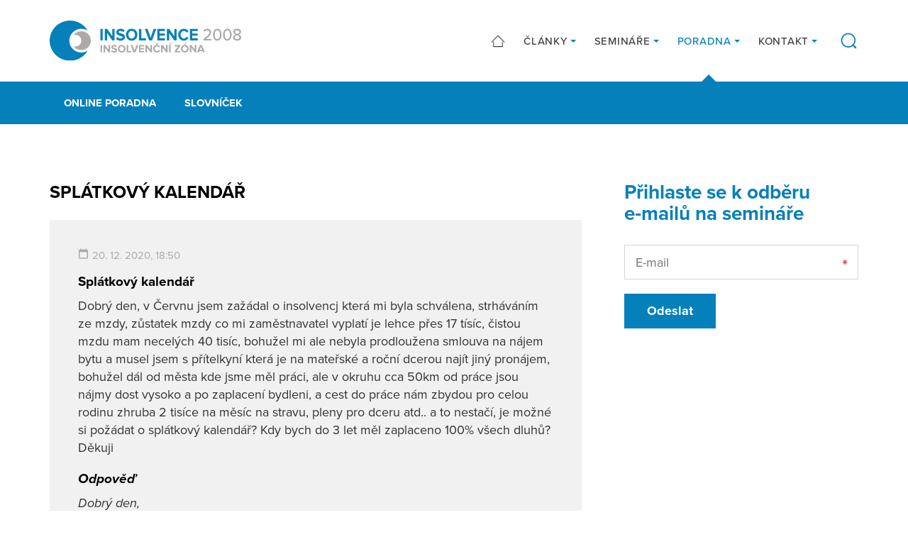

--- FILE ---
content_type: text/html; charset=UTF-8
request_url: https://www.insolvencnizona.cz/online-poradna/splatkovy-kalendar-4/
body_size: 4433
content:
<!DOCTYPE html><html lang=cs dir=ltr><head><title>Splátkový kalendář &#8211; Insolvenční zóna</title><link rel=profile href=http://gmpg.org/xfn/11><link rel=pingback href=https://www.insolvencnizona.cz/xmlrpc.php><meta charset="UTF-8"><meta name="robots" content="index, follow"><meta name="viewport" content="width=device-width, initial-scale=1.0"><link rel=stylesheet href=https://use.typekit.net/qya4qen.css><link rel=apple-touch-icon sizes=180x180 href=https://www.insolvencnizona.cz/wp-content/themes/wp/static/favicon/apple-touch-icon.png><link rel=icon type=image/png sizes=32x32 href=https://www.insolvencnizona.cz/wp-content/themes/wp/static/favicon/favicon-32x32.png><link rel=icon type=image/png sizes=16x16 href=https://www.insolvencnizona.cz/wp-content/themes/wp/static/favicon/favicon-16x16.png><link rel=manifest href=https://www.insolvencnizona.cz/wp-content/themes/wp/static/favicon/site.webmanifest><link rel=mask-icon href=https://www.insolvencnizona.cz/wp-content/themes/wp/static/favicon/safari-pinned-tab.svg?x65487 color=#5bbad5><link rel="shortcut icon" href=https://www.insolvencnizona.cz/wp-content/themes/wp/static/favicon/favicon.ico?x65487><meta name="msapplication-TileColor" content="#da532c"><meta name="msapplication-config" content="https://www.insolvencnizona.cz/wp-content/themes/wp/static/favicon/browserconfig.xml"><meta name="theme-color" content="#ffffff"><link rel=stylesheet href=https://www.insolvencnizona.cz/wp-content/cache/minify/bddbb.css?x65487 media=all><style>img:is([sizes="auto" i], [sizes^="auto," i]){contain-intrinsic-size:3000px 1500px}</style><meta property="og:title" content="Splátkový kalendář &#8211; Insolvenční zóna"><meta property="og:description" content=""><meta property="og:type" content="article"><meta property="og:url" content="https://www.insolvencnizona.cz/online-poradna/splatkovy-kalendar-4/"><meta property="og:site_name" content="Insolvenční zóna"><meta property="og:image" content="https://www.insolvencnizona.cz/wp-content/themes/wp/img/opengraph_image.jpg"><meta name="twitter:card" content="summary_large_image"><meta name="twitter:site" content="@InsolvencniZona"><meta name="twitter:title" content="Splátkový kalendář"><meta name="twitter:description" content="Insolvenční zóna"><meta name="twitter:image" content="https://www.insolvencnizona.cz/wp-content/themes/wp/img/opengraph_image.jpg"><meta name="description" content=""><meta name="keywords" content=""><style id=classic-theme-styles-inline-css>/*! This file is auto-generated */
.wp-block-button__link{color:#fff;background-color:#32373c;border-radius:9999px;box-shadow:none;text-decoration:none;padding:calc(.667em + 2px) calc(1.333em + 2px);font-size:1.125em}.wp-block-file__button{background:#32373c;color:#fff;text-decoration:none}</style><link rel=stylesheet href=https://www.insolvencnizona.cz/wp-content/cache/minify/4c431.css?x65487 media=all> <script src=https://www.insolvencnizona.cz/wp-content/cache/minify/818c0.js?x65487></script> <link rel=canonical href=https://www.insolvencnizona.cz/online-poradna/splatkovy-kalendar-4/ ><link rel=shortlink href='https://www.insolvencnizona.cz/?p=2489'><style id=wp-custom-css>.grecaptcha-badge{visibility:hidden}</style> <script>window.dataLayer=window.dataLayer||[];function gtag(){dataLayer.push(arguments);}
gtag('consent','default',{'analytics_storage':'denied','ad_storage':'denied','ad_user_data':'denied','ad_personalization':'denied'});</script>  <script>(function(w,d,s,l,i){w[l]=w[l]||[];w[l].push({'gtm.start':new Date().getTime(),event:'gtm.js'});var f=d.getElementsByTagName(s)[0],j=d.createElement(s),dl=l!='dataLayer'?'&l='+l:'';j.async=true;j.src='https://www.googletagmanager.com/gtm.js?id='+i+dl;f.parentNode.insertBefore(j,f);})(window,document,'script','dataLayer','GTM-TWM9R6MS');</script>  <script type=text/plain data-category=analytics>gtag('consent','update',{'analytics_storage':'granted'});</script> <script type=text/plain data-category=marketing>gtag('consent','update',{'ad_storage':'granted','ad_user_data':'granted','ad_personalization':'granted'});</script> </head><body> <noscript><iframe src="https://www.googletagmanager.com/ns.html?id=GTM-TWM9R6MS" height=0 width=0 style=display:none;visibility:hidden></iframe></noscript><header class=header><div class=container><div class=row><div class=col-12><div class=inner> <a href=https://www.insolvencnizona.cz/ title="Insolvenční zóna" class=logo> <img src=https://www.insolvencnizona.cz/wp-content/themes/wp/static/images/logo.svg?x65487 alt="Insolvenční zóna" width height> </a><div class=header-r><nav class=main-nav role=navigation><ul> <li> <a href=/ > <svg class="icon icon-home"><use xlink:href=https://www.insolvencnizona.cz/wp-content/themes/wp/static/svg/svg-sprite.svg?x65487#icon-home /></svg>  </a> </li> <li class=sub> <a href=https://www.insolvencnizona.cz/clanky/ > Články </a><ul> <li> <a href=https://www.insolvencnizona.cz/kategorie/aktuality/ > Aktuality </a> </li> <li> <a href=https://www.insolvencnizona.cz/kategorie/vyhlaska/ > Seriál: vyhláška o materiálním vybavení </a> </li></ul> </li> <li class=sub> <a href=https://www.insolvencnizona.cz/kalendar-seminaru/ > Semináře </a><ul> <li> <a href=https://www.insolvencnizona.cz/archiv-seminaru/ > Archiv seminářů </a> </li> <li> <a href=https://www.insolvencnizona.cz/materialy-ke-stazeni/ > Materiály ke stažení </a> </li></ul> </li> <li class="sub active"> <a href=https://www.insolvencnizona.cz/online-poradna/ > Poradna </a><ul> <li> <a href=https://www.insolvencnizona.cz/slovnicek/ > Slovníček </a> </li></ul> </li> <li class=sub> <a href=https://www.insolvencnizona.cz/kontakt/ > Kontakt </a><ul> <li> <a href=https://www.insolvencnizona.cz/o-nas/ > O nás </a> </li></ul> </li></ul></nav> <a href=javascript:void(0) class=btn-search><div class=link> <svg class="icon icon-search"><use xlink:href=https://www.insolvencnizona.cz/wp-content/themes/wp/static/svg/svg-sprite.svg?x65487#icon-search /></svg>		<svg class="icon icon-close"><use xlink:href=https://www.insolvencnizona.cz/wp-content/themes/wp/static/svg/svg-sprite.svg?x65487#icon-close /></svg></div><form action=/ method=get class="std form-search"><div class=cell-set><div class="cell last"> <input type=text class=text placeholder=Hledat name=s value> <button class=btn-search> <svg class="icon icon-search"><use xlink:href=https://www.insolvencnizona.cz/wp-content/themes/wp/static/svg/svg-sprite.svg?x65487#icon-search /></svg>		</button></div></div></form> </a><div class=nav-btn><div class=lines><div class=line-1></div><div class=line-2></div><div class=line-3></div></div></div></div></div></div></div></div></header><div class=content><div class="block alpha omega alt-2 block-nav"><div class=inner><div class=container><div class=row><div class=col-12><nav class=secondary-nav role=navigation><ul> <li> <a href=https://www.insolvencnizona.cz/online-poradna/ > Online poradna </a> </li> <li> <a href=https://www.insolvencnizona.cz/slovnicek/ > Slovníček </a> </li></ul></nav></div></div></div></div></div><div class=block><div class=container><div class=row><div class=col-lg-8><h1 class="alt">Splátkový kalendář</h1><div class="advisory alpha"><div class=item-list><div class=item><div class=question><div class=post-info><ul class=meta-list> <li><svg class="icon icon-calendar"><use xlink:href=https://www.insolvencnizona.cz/wp-content/themes/wp/static/svg/svg-sprite.svg?x65487#icon-calendar /></svg>20. 12. 2020, 18:50</li></ul></div><h3>Splátkový kalendář</h3><p>Dobrý den, v Červnu jsem zažádal o insolvencj která mi byla schválena, strháváním ze mzdy, zůstatek mzdy co mi zaměstnavatel vyplatí je lehce přes 17 tísíc, čistou mzdu mam necelých 40 tisíc, bohužel mi ale nebyla prodloužena smlouva na nájem bytu a musel jsem s přítelkyní která je na mateřské a roční dcerou najít jiný pronájem, bohužel dál od města kde jsme měl práci, ale v okruhu cca 50km od práce jsou nájmy dost vysoko a po zaplacení bydleni, a cest do práce nám zbydou pro celou rodinu zhruba 2 tisíce na měsíc na stravu, pleny pro dceru atd.. a to nestačí, je možné si požádat o splátkový kalendář? Kdy bych do 3 let měl zaplaceno 100% všech dluhů? Děkuji</p></div><div class=answer><h3>Odpověď</h3><p>Dobrý den,</p><p>můžete požádat insolvenční soud o změnu splátkového kalendáře s tím, že se u Vás&nbsp; po schválení oddlužení změnily okolnosti rozhodné pro stanovení výše splátek a za současné situace Vám vzrostly náklady na dojíždění do zaměstnání, jehož zachování je nutné proto, abyste dluhy mohl splácet. Změnu situace je potřeba soudu doložit.</p><div class=img-logo> <img src=https://www.insolvencnizona.cz/wp-content/themes/wp/static/images/poradna-pri-financni-tisni.png alt="Poradna při finanční tísni"></div></div></div></div></div></div><div class=col-lg-4><div class=sidebar><div class=sidebar-item><h2> Přihlaste se k&nbsp;odběru e&#8209;mailů na&nbsp;semináře</h2><div class="wpcf7 no-js" id=wpcf7-f7003-o1 lang=cs-CZ dir=ltr data-wpcf7-id=7003><div class=screen-reader-response><p role=status aria-live=polite aria-atomic=true></p><ul></ul></div><form action=/online-poradna/splatkovy-kalendar-4/#wpcf7-f7003-o1 method=post class="wpcf7-form init std form-nl wpcf7-acceptance-as-validation" aria-label="Contact form" novalidate=novalidate data-status=init><fieldset class=hidden-fields-container><input type=hidden name=_wpcf7 value=7003><input type=hidden name=_wpcf7_version value=6.1.4><input type=hidden name=_wpcf7_locale value=cs_CZ><input type=hidden name=_wpcf7_unit_tag value=wpcf7-f7003-o1><input type=hidden name=_wpcf7_container_post value=0><input type=hidden name=_wpcf7_posted_data_hash value><input type=hidden name=_wpcf7dtx_version value=5.0.3><input type=hidden name=_wpcf7_recaptcha_response value></fieldset><div class=wpcf7-response-output aria-hidden=true></div><div class="cell-set row"><div class="cell col-12"> <label>E-mail</label> <span class=wpcf7-form-control-wrap data-name=sender_email><input size=40 maxlength=400 class="wpcf7-form-control wpcf7-email wpcf7-validates-as-required wpcf7-text wpcf7-validates-as-email text req" aria-required=true aria-invalid=false placeholder=E-mail value type=email name=sender_email></span></div></div><div class=btn-set> <input class="wpcf7-form-control wpcf7-submit has-spinner btn" type=submit value=Odeslat></div></form></div></div></div></div></div></div></div></div><footer class=footer><div class=f_1><div class=container><div class=row><div class="col-6 col-sm-4 col-md-3 col-lg-3 foot-item-posts"><div class=foot-item><h3>Články</h3><ul> <li><a href=https://www.insolvencnizona.cz/kategorie/aktuality/ >Aktuality</a></li> <li><a href=https://www.insolvencnizona.cz/kategorie/vyhlaska/ >Seriál: vyhláška o materiálním vybavení</a></li> <li> <a href=https://www.insolvencnizona.cz/obcasnik/ >Občasník ke stažení</a> </li></ul></div></div><div class="col-6 col-sm-4 col-md-3 col-lg-3 foot-item-nav"><div class=foot-item><h3>Navigace</h3><ul> <li><a href=https://www.insolvencnizona.cz/clanky/ >Články</a></li> <li><a href=https://www.insolvencnizona.cz/kalendar-seminaru/ >Semináře</a></li> <li><a href=https://www.insolvencnizona.cz/online-poradna/ >Poradna</a></li> <li><a href=https://www.insolvencnizona.cz/kontakt/ >Kontakt</a></li></ul></div></div><div class="col-12 col-md-3 col-lg-3 foot-item-socials"><div class=foot-item><h3>Sledujte nás</h3><div class=social-nav><ul> <li> <a href=https://www.facebook.com/inszona rel=noopener target=_blank> <svg class="icon icon-fb"><use xlink:href=https://www.insolvencnizona.cz/wp-content/themes/wp/static/svg/svg-sprite.svg?x65487#icon-fb /></svg>		</a> </li> <li> <a href=https://www.linkedin.com/company/insolvence-2008-a-s/ rel=noopener target=_blank> <svg class="icon icon-linked"><use xlink:href=https://www.insolvencnizona.cz/wp-content/themes/wp/static/svg/svg-sprite.svg?x65487#icon-linked /></svg>		</a> </li></ul></div></div></div><div class="col-12 col-sm-4 col-md-3 col-lg-3 foot-item-contact"><div class=foot-item><h3>Kontaktní údaje</h3><ul class=unstyled> <li> Insolvence 2008, a.s.	</li> <li> Kopečná 231/10	</li> <li> 602 00 Brno	</li></ul></div></div></div></div></div><div class=f_2><div class=container><div class=row><div class=col-12><div class=inner><p class=copy>&copy; 2019 - 2026 Insolvenční zóna</p> <a href=http://www.martinwinkler.cz class=mw target=_blank rel=noopener> <span class=text>Webové stránky Brno</span> <svg class="icon icon-mw"><use xlink:href=https://www.insolvencnizona.cz/wp-content/themes/wp/static/svg/mw.svg?x65487#icon-mw /></svg> </a></div></div></div></div></div></footer><div class=mobile-nav-wrap><nav class=mobile-nav role=navigation><ul> <li> <a href=/ > <svg class="icon icon-home"><use xlink:href=https://www.insolvencnizona.cz/wp-content/themes/wp/static/svg/svg-sprite.svg?x65487#icon-home /></svg>  </a> </li> <li class=sub> <a href=https://www.insolvencnizona.cz/clanky/ > Články </a><ul> <li> <a href=https://www.insolvencnizona.cz/kategorie/aktuality/ > Aktuality </a> </li> <li> <a href=https://www.insolvencnizona.cz/kategorie/vyhlaska/ > Seriál: vyhláška o materiálním vybavení </a> </li></ul> </li> <li class=sub> <a href=https://www.insolvencnizona.cz/kalendar-seminaru/ > Semináře </a><ul> <li> <a href=https://www.insolvencnizona.cz/archiv-seminaru/ > Archiv seminářů </a> </li> <li> <a href=https://www.insolvencnizona.cz/materialy-ke-stazeni/ > Materiály ke stažení </a> </li></ul> </li> <li class="sub active"> <a href=https://www.insolvencnizona.cz/online-poradna/ > Poradna </a><ul> <li> <a href=https://www.insolvencnizona.cz/slovnicek/ > Slovníček </a> </li></ul> </li> <li class=sub> <a href=https://www.insolvencnizona.cz/kontakt/ > Kontakt </a><ul> <li> <a href=https://www.insolvencnizona.cz/o-nas/ > O nás </a> </li></ul> </li></ul><form action=/ method=get class="std form-search"><legend>Vyhledávání</legend><div class=cell-set><div class="cell last"> <input type=text class=text placeholder=Hledat name=s value> <button class=btn-search> <svg class="icon icon-search"><use xlink:href=https://www.insolvencnizona.cz/wp-content/themes/wp/static/svg/svg-sprite.svg?x65487#icon-search /></svg>		</button></div></div></form></nav><div class=mobile-nav-overlay></div></div><link rel=stylesheet href=https://www.insolvencnizona.cz/wp-content/cache/minify/62bda.css?x65487 media=all> <script src=https://www.insolvencnizona.cz/wp-content/cache/minify/470aa.js?x65487></script>  <script type=speculationrules>{"prefetch":[{"source":"document","where":{"and":[{"href_matches":"\/*"},{"not":{"href_matches":["\/wp-*.php","\/wp-admin\/*","\/wp-content\/uploads\/*","\/wp-content\/*","\/wp-content\/plugins\/*","\/wp-content\/themes\/wp\/*","\/*\\?(.+)"]}},{"not":{"selector_matches":"a[rel~=\"nofollow\"]"}},{"not":{"selector_matches":".no-prefetch, .no-prefetch a"}}]},"eagerness":"conservative"}]}</script> <script src=https://www.insolvencnizona.cz/wp-content/cache/minify/501dc.js?x65487></script> <script id=wp-i18n-js-after>wp.i18n.setLocaleData({'text direction\u0004ltr':['ltr']});</script> <script src=https://www.insolvencnizona.cz/wp-content/cache/minify/1f540.js?x65487></script> <script id=contact-form-7-js-before>var wpcf7={"api":{"root":"https:\/\/www.insolvencnizona.cz\/wp-json\/","namespace":"contact-form-7\/v1"},"cached":1};wpcf7.cached=0;</script> <script src=https://www.insolvencnizona.cz/wp-content/cache/minify/71423.js?x65487></script> <script src="https://www.google.com/recaptcha/api.js?render=6Lc6br8UAAAAALG7QQOqpLgiBTDVqgnB74AM8j68&amp;ver=3.0" id=google-recaptcha-js></script> <script src=https://www.insolvencnizona.cz/wp-content/cache/minify/e6deb.js?x65487></script> <script id=wpcf7-recaptcha-js-before>var wpcf7_recaptcha={"sitekey":"6Lc6br8UAAAAALG7QQOqpLgiBTDVqgnB74AM8j68","actions":{"homepage":"homepage","contactform":"contactform"}};</script> <script src=https://www.insolvencnizona.cz/wp-content/cache/minify/2a6b9.js?x65487></script> </body></html>

--- FILE ---
content_type: text/html; charset=utf-8
request_url: https://www.google.com/recaptcha/api2/anchor?ar=1&k=6Lc6br8UAAAAALG7QQOqpLgiBTDVqgnB74AM8j68&co=aHR0cHM6Ly93d3cuaW5zb2x2ZW5jbml6b25hLmN6OjQ0Mw..&hl=en&v=PoyoqOPhxBO7pBk68S4YbpHZ&size=invisible&anchor-ms=20000&execute-ms=30000&cb=4h5or6l69pqe
body_size: 48621
content:
<!DOCTYPE HTML><html dir="ltr" lang="en"><head><meta http-equiv="Content-Type" content="text/html; charset=UTF-8">
<meta http-equiv="X-UA-Compatible" content="IE=edge">
<title>reCAPTCHA</title>
<style type="text/css">
/* cyrillic-ext */
@font-face {
  font-family: 'Roboto';
  font-style: normal;
  font-weight: 400;
  font-stretch: 100%;
  src: url(//fonts.gstatic.com/s/roboto/v48/KFO7CnqEu92Fr1ME7kSn66aGLdTylUAMa3GUBHMdazTgWw.woff2) format('woff2');
  unicode-range: U+0460-052F, U+1C80-1C8A, U+20B4, U+2DE0-2DFF, U+A640-A69F, U+FE2E-FE2F;
}
/* cyrillic */
@font-face {
  font-family: 'Roboto';
  font-style: normal;
  font-weight: 400;
  font-stretch: 100%;
  src: url(//fonts.gstatic.com/s/roboto/v48/KFO7CnqEu92Fr1ME7kSn66aGLdTylUAMa3iUBHMdazTgWw.woff2) format('woff2');
  unicode-range: U+0301, U+0400-045F, U+0490-0491, U+04B0-04B1, U+2116;
}
/* greek-ext */
@font-face {
  font-family: 'Roboto';
  font-style: normal;
  font-weight: 400;
  font-stretch: 100%;
  src: url(//fonts.gstatic.com/s/roboto/v48/KFO7CnqEu92Fr1ME7kSn66aGLdTylUAMa3CUBHMdazTgWw.woff2) format('woff2');
  unicode-range: U+1F00-1FFF;
}
/* greek */
@font-face {
  font-family: 'Roboto';
  font-style: normal;
  font-weight: 400;
  font-stretch: 100%;
  src: url(//fonts.gstatic.com/s/roboto/v48/KFO7CnqEu92Fr1ME7kSn66aGLdTylUAMa3-UBHMdazTgWw.woff2) format('woff2');
  unicode-range: U+0370-0377, U+037A-037F, U+0384-038A, U+038C, U+038E-03A1, U+03A3-03FF;
}
/* math */
@font-face {
  font-family: 'Roboto';
  font-style: normal;
  font-weight: 400;
  font-stretch: 100%;
  src: url(//fonts.gstatic.com/s/roboto/v48/KFO7CnqEu92Fr1ME7kSn66aGLdTylUAMawCUBHMdazTgWw.woff2) format('woff2');
  unicode-range: U+0302-0303, U+0305, U+0307-0308, U+0310, U+0312, U+0315, U+031A, U+0326-0327, U+032C, U+032F-0330, U+0332-0333, U+0338, U+033A, U+0346, U+034D, U+0391-03A1, U+03A3-03A9, U+03B1-03C9, U+03D1, U+03D5-03D6, U+03F0-03F1, U+03F4-03F5, U+2016-2017, U+2034-2038, U+203C, U+2040, U+2043, U+2047, U+2050, U+2057, U+205F, U+2070-2071, U+2074-208E, U+2090-209C, U+20D0-20DC, U+20E1, U+20E5-20EF, U+2100-2112, U+2114-2115, U+2117-2121, U+2123-214F, U+2190, U+2192, U+2194-21AE, U+21B0-21E5, U+21F1-21F2, U+21F4-2211, U+2213-2214, U+2216-22FF, U+2308-230B, U+2310, U+2319, U+231C-2321, U+2336-237A, U+237C, U+2395, U+239B-23B7, U+23D0, U+23DC-23E1, U+2474-2475, U+25AF, U+25B3, U+25B7, U+25BD, U+25C1, U+25CA, U+25CC, U+25FB, U+266D-266F, U+27C0-27FF, U+2900-2AFF, U+2B0E-2B11, U+2B30-2B4C, U+2BFE, U+3030, U+FF5B, U+FF5D, U+1D400-1D7FF, U+1EE00-1EEFF;
}
/* symbols */
@font-face {
  font-family: 'Roboto';
  font-style: normal;
  font-weight: 400;
  font-stretch: 100%;
  src: url(//fonts.gstatic.com/s/roboto/v48/KFO7CnqEu92Fr1ME7kSn66aGLdTylUAMaxKUBHMdazTgWw.woff2) format('woff2');
  unicode-range: U+0001-000C, U+000E-001F, U+007F-009F, U+20DD-20E0, U+20E2-20E4, U+2150-218F, U+2190, U+2192, U+2194-2199, U+21AF, U+21E6-21F0, U+21F3, U+2218-2219, U+2299, U+22C4-22C6, U+2300-243F, U+2440-244A, U+2460-24FF, U+25A0-27BF, U+2800-28FF, U+2921-2922, U+2981, U+29BF, U+29EB, U+2B00-2BFF, U+4DC0-4DFF, U+FFF9-FFFB, U+10140-1018E, U+10190-1019C, U+101A0, U+101D0-101FD, U+102E0-102FB, U+10E60-10E7E, U+1D2C0-1D2D3, U+1D2E0-1D37F, U+1F000-1F0FF, U+1F100-1F1AD, U+1F1E6-1F1FF, U+1F30D-1F30F, U+1F315, U+1F31C, U+1F31E, U+1F320-1F32C, U+1F336, U+1F378, U+1F37D, U+1F382, U+1F393-1F39F, U+1F3A7-1F3A8, U+1F3AC-1F3AF, U+1F3C2, U+1F3C4-1F3C6, U+1F3CA-1F3CE, U+1F3D4-1F3E0, U+1F3ED, U+1F3F1-1F3F3, U+1F3F5-1F3F7, U+1F408, U+1F415, U+1F41F, U+1F426, U+1F43F, U+1F441-1F442, U+1F444, U+1F446-1F449, U+1F44C-1F44E, U+1F453, U+1F46A, U+1F47D, U+1F4A3, U+1F4B0, U+1F4B3, U+1F4B9, U+1F4BB, U+1F4BF, U+1F4C8-1F4CB, U+1F4D6, U+1F4DA, U+1F4DF, U+1F4E3-1F4E6, U+1F4EA-1F4ED, U+1F4F7, U+1F4F9-1F4FB, U+1F4FD-1F4FE, U+1F503, U+1F507-1F50B, U+1F50D, U+1F512-1F513, U+1F53E-1F54A, U+1F54F-1F5FA, U+1F610, U+1F650-1F67F, U+1F687, U+1F68D, U+1F691, U+1F694, U+1F698, U+1F6AD, U+1F6B2, U+1F6B9-1F6BA, U+1F6BC, U+1F6C6-1F6CF, U+1F6D3-1F6D7, U+1F6E0-1F6EA, U+1F6F0-1F6F3, U+1F6F7-1F6FC, U+1F700-1F7FF, U+1F800-1F80B, U+1F810-1F847, U+1F850-1F859, U+1F860-1F887, U+1F890-1F8AD, U+1F8B0-1F8BB, U+1F8C0-1F8C1, U+1F900-1F90B, U+1F93B, U+1F946, U+1F984, U+1F996, U+1F9E9, U+1FA00-1FA6F, U+1FA70-1FA7C, U+1FA80-1FA89, U+1FA8F-1FAC6, U+1FACE-1FADC, U+1FADF-1FAE9, U+1FAF0-1FAF8, U+1FB00-1FBFF;
}
/* vietnamese */
@font-face {
  font-family: 'Roboto';
  font-style: normal;
  font-weight: 400;
  font-stretch: 100%;
  src: url(//fonts.gstatic.com/s/roboto/v48/KFO7CnqEu92Fr1ME7kSn66aGLdTylUAMa3OUBHMdazTgWw.woff2) format('woff2');
  unicode-range: U+0102-0103, U+0110-0111, U+0128-0129, U+0168-0169, U+01A0-01A1, U+01AF-01B0, U+0300-0301, U+0303-0304, U+0308-0309, U+0323, U+0329, U+1EA0-1EF9, U+20AB;
}
/* latin-ext */
@font-face {
  font-family: 'Roboto';
  font-style: normal;
  font-weight: 400;
  font-stretch: 100%;
  src: url(//fonts.gstatic.com/s/roboto/v48/KFO7CnqEu92Fr1ME7kSn66aGLdTylUAMa3KUBHMdazTgWw.woff2) format('woff2');
  unicode-range: U+0100-02BA, U+02BD-02C5, U+02C7-02CC, U+02CE-02D7, U+02DD-02FF, U+0304, U+0308, U+0329, U+1D00-1DBF, U+1E00-1E9F, U+1EF2-1EFF, U+2020, U+20A0-20AB, U+20AD-20C0, U+2113, U+2C60-2C7F, U+A720-A7FF;
}
/* latin */
@font-face {
  font-family: 'Roboto';
  font-style: normal;
  font-weight: 400;
  font-stretch: 100%;
  src: url(//fonts.gstatic.com/s/roboto/v48/KFO7CnqEu92Fr1ME7kSn66aGLdTylUAMa3yUBHMdazQ.woff2) format('woff2');
  unicode-range: U+0000-00FF, U+0131, U+0152-0153, U+02BB-02BC, U+02C6, U+02DA, U+02DC, U+0304, U+0308, U+0329, U+2000-206F, U+20AC, U+2122, U+2191, U+2193, U+2212, U+2215, U+FEFF, U+FFFD;
}
/* cyrillic-ext */
@font-face {
  font-family: 'Roboto';
  font-style: normal;
  font-weight: 500;
  font-stretch: 100%;
  src: url(//fonts.gstatic.com/s/roboto/v48/KFO7CnqEu92Fr1ME7kSn66aGLdTylUAMa3GUBHMdazTgWw.woff2) format('woff2');
  unicode-range: U+0460-052F, U+1C80-1C8A, U+20B4, U+2DE0-2DFF, U+A640-A69F, U+FE2E-FE2F;
}
/* cyrillic */
@font-face {
  font-family: 'Roboto';
  font-style: normal;
  font-weight: 500;
  font-stretch: 100%;
  src: url(//fonts.gstatic.com/s/roboto/v48/KFO7CnqEu92Fr1ME7kSn66aGLdTylUAMa3iUBHMdazTgWw.woff2) format('woff2');
  unicode-range: U+0301, U+0400-045F, U+0490-0491, U+04B0-04B1, U+2116;
}
/* greek-ext */
@font-face {
  font-family: 'Roboto';
  font-style: normal;
  font-weight: 500;
  font-stretch: 100%;
  src: url(//fonts.gstatic.com/s/roboto/v48/KFO7CnqEu92Fr1ME7kSn66aGLdTylUAMa3CUBHMdazTgWw.woff2) format('woff2');
  unicode-range: U+1F00-1FFF;
}
/* greek */
@font-face {
  font-family: 'Roboto';
  font-style: normal;
  font-weight: 500;
  font-stretch: 100%;
  src: url(//fonts.gstatic.com/s/roboto/v48/KFO7CnqEu92Fr1ME7kSn66aGLdTylUAMa3-UBHMdazTgWw.woff2) format('woff2');
  unicode-range: U+0370-0377, U+037A-037F, U+0384-038A, U+038C, U+038E-03A1, U+03A3-03FF;
}
/* math */
@font-face {
  font-family: 'Roboto';
  font-style: normal;
  font-weight: 500;
  font-stretch: 100%;
  src: url(//fonts.gstatic.com/s/roboto/v48/KFO7CnqEu92Fr1ME7kSn66aGLdTylUAMawCUBHMdazTgWw.woff2) format('woff2');
  unicode-range: U+0302-0303, U+0305, U+0307-0308, U+0310, U+0312, U+0315, U+031A, U+0326-0327, U+032C, U+032F-0330, U+0332-0333, U+0338, U+033A, U+0346, U+034D, U+0391-03A1, U+03A3-03A9, U+03B1-03C9, U+03D1, U+03D5-03D6, U+03F0-03F1, U+03F4-03F5, U+2016-2017, U+2034-2038, U+203C, U+2040, U+2043, U+2047, U+2050, U+2057, U+205F, U+2070-2071, U+2074-208E, U+2090-209C, U+20D0-20DC, U+20E1, U+20E5-20EF, U+2100-2112, U+2114-2115, U+2117-2121, U+2123-214F, U+2190, U+2192, U+2194-21AE, U+21B0-21E5, U+21F1-21F2, U+21F4-2211, U+2213-2214, U+2216-22FF, U+2308-230B, U+2310, U+2319, U+231C-2321, U+2336-237A, U+237C, U+2395, U+239B-23B7, U+23D0, U+23DC-23E1, U+2474-2475, U+25AF, U+25B3, U+25B7, U+25BD, U+25C1, U+25CA, U+25CC, U+25FB, U+266D-266F, U+27C0-27FF, U+2900-2AFF, U+2B0E-2B11, U+2B30-2B4C, U+2BFE, U+3030, U+FF5B, U+FF5D, U+1D400-1D7FF, U+1EE00-1EEFF;
}
/* symbols */
@font-face {
  font-family: 'Roboto';
  font-style: normal;
  font-weight: 500;
  font-stretch: 100%;
  src: url(//fonts.gstatic.com/s/roboto/v48/KFO7CnqEu92Fr1ME7kSn66aGLdTylUAMaxKUBHMdazTgWw.woff2) format('woff2');
  unicode-range: U+0001-000C, U+000E-001F, U+007F-009F, U+20DD-20E0, U+20E2-20E4, U+2150-218F, U+2190, U+2192, U+2194-2199, U+21AF, U+21E6-21F0, U+21F3, U+2218-2219, U+2299, U+22C4-22C6, U+2300-243F, U+2440-244A, U+2460-24FF, U+25A0-27BF, U+2800-28FF, U+2921-2922, U+2981, U+29BF, U+29EB, U+2B00-2BFF, U+4DC0-4DFF, U+FFF9-FFFB, U+10140-1018E, U+10190-1019C, U+101A0, U+101D0-101FD, U+102E0-102FB, U+10E60-10E7E, U+1D2C0-1D2D3, U+1D2E0-1D37F, U+1F000-1F0FF, U+1F100-1F1AD, U+1F1E6-1F1FF, U+1F30D-1F30F, U+1F315, U+1F31C, U+1F31E, U+1F320-1F32C, U+1F336, U+1F378, U+1F37D, U+1F382, U+1F393-1F39F, U+1F3A7-1F3A8, U+1F3AC-1F3AF, U+1F3C2, U+1F3C4-1F3C6, U+1F3CA-1F3CE, U+1F3D4-1F3E0, U+1F3ED, U+1F3F1-1F3F3, U+1F3F5-1F3F7, U+1F408, U+1F415, U+1F41F, U+1F426, U+1F43F, U+1F441-1F442, U+1F444, U+1F446-1F449, U+1F44C-1F44E, U+1F453, U+1F46A, U+1F47D, U+1F4A3, U+1F4B0, U+1F4B3, U+1F4B9, U+1F4BB, U+1F4BF, U+1F4C8-1F4CB, U+1F4D6, U+1F4DA, U+1F4DF, U+1F4E3-1F4E6, U+1F4EA-1F4ED, U+1F4F7, U+1F4F9-1F4FB, U+1F4FD-1F4FE, U+1F503, U+1F507-1F50B, U+1F50D, U+1F512-1F513, U+1F53E-1F54A, U+1F54F-1F5FA, U+1F610, U+1F650-1F67F, U+1F687, U+1F68D, U+1F691, U+1F694, U+1F698, U+1F6AD, U+1F6B2, U+1F6B9-1F6BA, U+1F6BC, U+1F6C6-1F6CF, U+1F6D3-1F6D7, U+1F6E0-1F6EA, U+1F6F0-1F6F3, U+1F6F7-1F6FC, U+1F700-1F7FF, U+1F800-1F80B, U+1F810-1F847, U+1F850-1F859, U+1F860-1F887, U+1F890-1F8AD, U+1F8B0-1F8BB, U+1F8C0-1F8C1, U+1F900-1F90B, U+1F93B, U+1F946, U+1F984, U+1F996, U+1F9E9, U+1FA00-1FA6F, U+1FA70-1FA7C, U+1FA80-1FA89, U+1FA8F-1FAC6, U+1FACE-1FADC, U+1FADF-1FAE9, U+1FAF0-1FAF8, U+1FB00-1FBFF;
}
/* vietnamese */
@font-face {
  font-family: 'Roboto';
  font-style: normal;
  font-weight: 500;
  font-stretch: 100%;
  src: url(//fonts.gstatic.com/s/roboto/v48/KFO7CnqEu92Fr1ME7kSn66aGLdTylUAMa3OUBHMdazTgWw.woff2) format('woff2');
  unicode-range: U+0102-0103, U+0110-0111, U+0128-0129, U+0168-0169, U+01A0-01A1, U+01AF-01B0, U+0300-0301, U+0303-0304, U+0308-0309, U+0323, U+0329, U+1EA0-1EF9, U+20AB;
}
/* latin-ext */
@font-face {
  font-family: 'Roboto';
  font-style: normal;
  font-weight: 500;
  font-stretch: 100%;
  src: url(//fonts.gstatic.com/s/roboto/v48/KFO7CnqEu92Fr1ME7kSn66aGLdTylUAMa3KUBHMdazTgWw.woff2) format('woff2');
  unicode-range: U+0100-02BA, U+02BD-02C5, U+02C7-02CC, U+02CE-02D7, U+02DD-02FF, U+0304, U+0308, U+0329, U+1D00-1DBF, U+1E00-1E9F, U+1EF2-1EFF, U+2020, U+20A0-20AB, U+20AD-20C0, U+2113, U+2C60-2C7F, U+A720-A7FF;
}
/* latin */
@font-face {
  font-family: 'Roboto';
  font-style: normal;
  font-weight: 500;
  font-stretch: 100%;
  src: url(//fonts.gstatic.com/s/roboto/v48/KFO7CnqEu92Fr1ME7kSn66aGLdTylUAMa3yUBHMdazQ.woff2) format('woff2');
  unicode-range: U+0000-00FF, U+0131, U+0152-0153, U+02BB-02BC, U+02C6, U+02DA, U+02DC, U+0304, U+0308, U+0329, U+2000-206F, U+20AC, U+2122, U+2191, U+2193, U+2212, U+2215, U+FEFF, U+FFFD;
}
/* cyrillic-ext */
@font-face {
  font-family: 'Roboto';
  font-style: normal;
  font-weight: 900;
  font-stretch: 100%;
  src: url(//fonts.gstatic.com/s/roboto/v48/KFO7CnqEu92Fr1ME7kSn66aGLdTylUAMa3GUBHMdazTgWw.woff2) format('woff2');
  unicode-range: U+0460-052F, U+1C80-1C8A, U+20B4, U+2DE0-2DFF, U+A640-A69F, U+FE2E-FE2F;
}
/* cyrillic */
@font-face {
  font-family: 'Roboto';
  font-style: normal;
  font-weight: 900;
  font-stretch: 100%;
  src: url(//fonts.gstatic.com/s/roboto/v48/KFO7CnqEu92Fr1ME7kSn66aGLdTylUAMa3iUBHMdazTgWw.woff2) format('woff2');
  unicode-range: U+0301, U+0400-045F, U+0490-0491, U+04B0-04B1, U+2116;
}
/* greek-ext */
@font-face {
  font-family: 'Roboto';
  font-style: normal;
  font-weight: 900;
  font-stretch: 100%;
  src: url(//fonts.gstatic.com/s/roboto/v48/KFO7CnqEu92Fr1ME7kSn66aGLdTylUAMa3CUBHMdazTgWw.woff2) format('woff2');
  unicode-range: U+1F00-1FFF;
}
/* greek */
@font-face {
  font-family: 'Roboto';
  font-style: normal;
  font-weight: 900;
  font-stretch: 100%;
  src: url(//fonts.gstatic.com/s/roboto/v48/KFO7CnqEu92Fr1ME7kSn66aGLdTylUAMa3-UBHMdazTgWw.woff2) format('woff2');
  unicode-range: U+0370-0377, U+037A-037F, U+0384-038A, U+038C, U+038E-03A1, U+03A3-03FF;
}
/* math */
@font-face {
  font-family: 'Roboto';
  font-style: normal;
  font-weight: 900;
  font-stretch: 100%;
  src: url(//fonts.gstatic.com/s/roboto/v48/KFO7CnqEu92Fr1ME7kSn66aGLdTylUAMawCUBHMdazTgWw.woff2) format('woff2');
  unicode-range: U+0302-0303, U+0305, U+0307-0308, U+0310, U+0312, U+0315, U+031A, U+0326-0327, U+032C, U+032F-0330, U+0332-0333, U+0338, U+033A, U+0346, U+034D, U+0391-03A1, U+03A3-03A9, U+03B1-03C9, U+03D1, U+03D5-03D6, U+03F0-03F1, U+03F4-03F5, U+2016-2017, U+2034-2038, U+203C, U+2040, U+2043, U+2047, U+2050, U+2057, U+205F, U+2070-2071, U+2074-208E, U+2090-209C, U+20D0-20DC, U+20E1, U+20E5-20EF, U+2100-2112, U+2114-2115, U+2117-2121, U+2123-214F, U+2190, U+2192, U+2194-21AE, U+21B0-21E5, U+21F1-21F2, U+21F4-2211, U+2213-2214, U+2216-22FF, U+2308-230B, U+2310, U+2319, U+231C-2321, U+2336-237A, U+237C, U+2395, U+239B-23B7, U+23D0, U+23DC-23E1, U+2474-2475, U+25AF, U+25B3, U+25B7, U+25BD, U+25C1, U+25CA, U+25CC, U+25FB, U+266D-266F, U+27C0-27FF, U+2900-2AFF, U+2B0E-2B11, U+2B30-2B4C, U+2BFE, U+3030, U+FF5B, U+FF5D, U+1D400-1D7FF, U+1EE00-1EEFF;
}
/* symbols */
@font-face {
  font-family: 'Roboto';
  font-style: normal;
  font-weight: 900;
  font-stretch: 100%;
  src: url(//fonts.gstatic.com/s/roboto/v48/KFO7CnqEu92Fr1ME7kSn66aGLdTylUAMaxKUBHMdazTgWw.woff2) format('woff2');
  unicode-range: U+0001-000C, U+000E-001F, U+007F-009F, U+20DD-20E0, U+20E2-20E4, U+2150-218F, U+2190, U+2192, U+2194-2199, U+21AF, U+21E6-21F0, U+21F3, U+2218-2219, U+2299, U+22C4-22C6, U+2300-243F, U+2440-244A, U+2460-24FF, U+25A0-27BF, U+2800-28FF, U+2921-2922, U+2981, U+29BF, U+29EB, U+2B00-2BFF, U+4DC0-4DFF, U+FFF9-FFFB, U+10140-1018E, U+10190-1019C, U+101A0, U+101D0-101FD, U+102E0-102FB, U+10E60-10E7E, U+1D2C0-1D2D3, U+1D2E0-1D37F, U+1F000-1F0FF, U+1F100-1F1AD, U+1F1E6-1F1FF, U+1F30D-1F30F, U+1F315, U+1F31C, U+1F31E, U+1F320-1F32C, U+1F336, U+1F378, U+1F37D, U+1F382, U+1F393-1F39F, U+1F3A7-1F3A8, U+1F3AC-1F3AF, U+1F3C2, U+1F3C4-1F3C6, U+1F3CA-1F3CE, U+1F3D4-1F3E0, U+1F3ED, U+1F3F1-1F3F3, U+1F3F5-1F3F7, U+1F408, U+1F415, U+1F41F, U+1F426, U+1F43F, U+1F441-1F442, U+1F444, U+1F446-1F449, U+1F44C-1F44E, U+1F453, U+1F46A, U+1F47D, U+1F4A3, U+1F4B0, U+1F4B3, U+1F4B9, U+1F4BB, U+1F4BF, U+1F4C8-1F4CB, U+1F4D6, U+1F4DA, U+1F4DF, U+1F4E3-1F4E6, U+1F4EA-1F4ED, U+1F4F7, U+1F4F9-1F4FB, U+1F4FD-1F4FE, U+1F503, U+1F507-1F50B, U+1F50D, U+1F512-1F513, U+1F53E-1F54A, U+1F54F-1F5FA, U+1F610, U+1F650-1F67F, U+1F687, U+1F68D, U+1F691, U+1F694, U+1F698, U+1F6AD, U+1F6B2, U+1F6B9-1F6BA, U+1F6BC, U+1F6C6-1F6CF, U+1F6D3-1F6D7, U+1F6E0-1F6EA, U+1F6F0-1F6F3, U+1F6F7-1F6FC, U+1F700-1F7FF, U+1F800-1F80B, U+1F810-1F847, U+1F850-1F859, U+1F860-1F887, U+1F890-1F8AD, U+1F8B0-1F8BB, U+1F8C0-1F8C1, U+1F900-1F90B, U+1F93B, U+1F946, U+1F984, U+1F996, U+1F9E9, U+1FA00-1FA6F, U+1FA70-1FA7C, U+1FA80-1FA89, U+1FA8F-1FAC6, U+1FACE-1FADC, U+1FADF-1FAE9, U+1FAF0-1FAF8, U+1FB00-1FBFF;
}
/* vietnamese */
@font-face {
  font-family: 'Roboto';
  font-style: normal;
  font-weight: 900;
  font-stretch: 100%;
  src: url(//fonts.gstatic.com/s/roboto/v48/KFO7CnqEu92Fr1ME7kSn66aGLdTylUAMa3OUBHMdazTgWw.woff2) format('woff2');
  unicode-range: U+0102-0103, U+0110-0111, U+0128-0129, U+0168-0169, U+01A0-01A1, U+01AF-01B0, U+0300-0301, U+0303-0304, U+0308-0309, U+0323, U+0329, U+1EA0-1EF9, U+20AB;
}
/* latin-ext */
@font-face {
  font-family: 'Roboto';
  font-style: normal;
  font-weight: 900;
  font-stretch: 100%;
  src: url(//fonts.gstatic.com/s/roboto/v48/KFO7CnqEu92Fr1ME7kSn66aGLdTylUAMa3KUBHMdazTgWw.woff2) format('woff2');
  unicode-range: U+0100-02BA, U+02BD-02C5, U+02C7-02CC, U+02CE-02D7, U+02DD-02FF, U+0304, U+0308, U+0329, U+1D00-1DBF, U+1E00-1E9F, U+1EF2-1EFF, U+2020, U+20A0-20AB, U+20AD-20C0, U+2113, U+2C60-2C7F, U+A720-A7FF;
}
/* latin */
@font-face {
  font-family: 'Roboto';
  font-style: normal;
  font-weight: 900;
  font-stretch: 100%;
  src: url(//fonts.gstatic.com/s/roboto/v48/KFO7CnqEu92Fr1ME7kSn66aGLdTylUAMa3yUBHMdazQ.woff2) format('woff2');
  unicode-range: U+0000-00FF, U+0131, U+0152-0153, U+02BB-02BC, U+02C6, U+02DA, U+02DC, U+0304, U+0308, U+0329, U+2000-206F, U+20AC, U+2122, U+2191, U+2193, U+2212, U+2215, U+FEFF, U+FFFD;
}

</style>
<link rel="stylesheet" type="text/css" href="https://www.gstatic.com/recaptcha/releases/PoyoqOPhxBO7pBk68S4YbpHZ/styles__ltr.css">
<script nonce="q2mn1PWhWfnRZyazA1mY3g" type="text/javascript">window['__recaptcha_api'] = 'https://www.google.com/recaptcha/api2/';</script>
<script type="text/javascript" src="https://www.gstatic.com/recaptcha/releases/PoyoqOPhxBO7pBk68S4YbpHZ/recaptcha__en.js" nonce="q2mn1PWhWfnRZyazA1mY3g">
      
    </script></head>
<body><div id="rc-anchor-alert" class="rc-anchor-alert"></div>
<input type="hidden" id="recaptcha-token" value="[base64]">
<script type="text/javascript" nonce="q2mn1PWhWfnRZyazA1mY3g">
      recaptcha.anchor.Main.init("[\x22ainput\x22,[\x22bgdata\x22,\x22\x22,\[base64]/[base64]/[base64]/[base64]/[base64]/UltsKytdPUU6KEU8MjA0OD9SW2wrK109RT4+NnwxOTI6KChFJjY0NTEyKT09NTUyOTYmJk0rMTxjLmxlbmd0aCYmKGMuY2hhckNvZGVBdChNKzEpJjY0NTEyKT09NTYzMjA/[base64]/[base64]/[base64]/[base64]/[base64]/[base64]/[base64]\x22,\[base64]\x22,\x22wpBNCT4eBMOWwoB9GRXCjw3DtVEZw6pAQzzCtcOXPEDDlMK7YlTCk8K6wpNkKUxPZyU1HRXCuMOAw77CtkvCssOJRsO/[base64]/DqcOCwqbCtcKKFyzDq2jDu8OnDMO8w5dYb0UXVQXDq2NVwq/Dm39ubMOjwq3CvcOOXgAPwrIowrrDkTrDqFQHwo8ZZcOsMB9ww7TDilDCsDdcc1nCtwxhc8KGLMOXwqfDi1Mcwp10WcOrw5XDt8KjC8KVw6DDhsKpw5Z/w6EtQ8KAwr/DtsKICRlpbsOVcMOIDsO9wqZ4a2dBwpkaw60ofh8oLyTDjVV5AcK4UG8JckM/[base64]/[base64]/RVPCmsOfw51Lw59ze8K5IcOeNcK2woV0QcOkw7xNw4/DnEt3JixkN8Obw5tKPMOUWzYZJUAraMKFccOzwqImw6MowrdvZ8OyFMKOJ8OiWGvCuCN6w5hYw5vCjsK6VxpEdsK/wqAIK0XDpnrCnjjDuw1qMiDCvjcvW8KBKcKzTWTCiMKnwoHCon3DocOiw7Jkajp0wrVow7DCkEZRw6zDpUgVcR/[base64]/CswgPHsKPUyVdw5PDi8OhOMKfw7d3w7I0wonCiWbCv8OUPcOKSn5swrdnw6cBSTUywrF/w57Cvkg0w7V6I8OJwoHDo8OZwox3RcOtTQJhwqYxVcO+w6HDkCTDlH04dyUZwr4pwpvCvsKmw5PDi8Kuw6PDt8KjS8O0wqDDkAYCIMK8aMK6wqVQwpbDvcOuUkrDssKrHBrCrcO4SsO3VhAAw6jDkRnDlHHCgMKhwrHDiMOmQ3hHfcKxw4Z8Gn92w5XCtCI/[base64]/w7zDisOCBsOLw6puLsOYN27Cgg87w6gkcsObcMKBXXIzw6cgOcKoPE7DgMKnFjzDp8KNN8OufWLCindgOgzCuyLCilFqDMOSU0l1w7nDkSPCjMOJwoUqw4dOwovDr8O/[base64]/dsOVXsO8VFZ1bsOBwoLCnmdLdsKbfMO5a8KIw4lgw6BZw5zChmJAwrM/[base64]/wrcNTsOHKMOww4TCt8OpS8K/QsOJwpbDmsOlJcOiOMOzBcOqw5nCu8KUw4QpwqzDnyYnw4Yww6MBw6AFw43DmU3DvkLCkcOKwp/Dg3o7wobCu8ObAWs8wpLDqVnDlCLCmWrCr2UVwo5Vw745w7xyMA5WRkxWGMOYPMOxwr8nw4LCq19NKSQhw5fCrMOdOMKEXhAgw7vDtcKdw47ChcOowp0Vwr/DtsOlfcOnw4PCgsOnNRQGw6DClHTCqTzCu1bCuTjCnE7Cq3grXksawqNbwr7DgkpCwo3Do8Opw57DicOawr4Aw7R/R8OXwpBZAWYDw4B7AsOVwq9Fw4U+XGATw5MJfS7Cm8OlIy5xwqPDojXDjcKfwo7ClcKcwrDDncO9OsK+R8Kxwp11NBNBM3/CmsKpQcKIHMKTDsOzwqnCg0rDmXjCkVQBZFxXQ8KUSiHDsBfDgg/ChMOTEcOYd8O4wrEST3DDnsORw67DnMKoCMKbwrkJw4jDvGLCgyIBLVhBw6vDp8OlwqLDmcKdwpIkwoFOHMK3AlXCmMKew70owobCmW3Ci3YCw5LChXtLZMOjw7TChGl2wrMdFMKGw4h4Ai9MVwFcRMKeeWMeWcOvwoIkbHNHw4F+w7HCo8KCfMKpw6vDiy/ChcKTKMO8w7IMTMKhwp1NwpdSJsOcWMO7X0HCg03Dmh/CucKNecOOwoh5Y8Kow4sSUMOHB8OpTQLDssOYGXrCqzbDqMK5YTvCnAdEwrMAwoDCqsOBPiXDk8KBwpgjw6jCn1vDhhTCucKjOzU1asKTTMOvw7DDg8KfVMK3bRxaHD4Vwq/CrDDCkMOkwqjClsO8V8KgDy/Crh8ow6fDp8KcwrHDrsKPRi3CvnVqwojCj8OCwrpGRC/Dgw4Ewrdpw6TCrCZlHsODQRLCqcK2woV8fi5xb8KIwrEIw5LCkMOwwoghw5vDrXcvw6RWHcOZeMOSwrlgw6nDg8KCwqjCjkYYPgHDiEhoPMOiw5bDoWkNeMOmMcKQwrPCnGl2Oh/CjMKZDCbCnGEBcsObw4PDnMK2VWPDm3rCt8KaP8OTOUDDs8KcAcOiwpnDv0ZPwrDCpcOkWcKPZsOpw7rCvylaZDnDjg/Cizdvw7kpwofCu8OuJsKIa8OYwqNbP2JbwpTCtcKMw5TClcOJwoUYOj9GIMORdMO1wqFYLC9tw78kw5/DnMO0wo0pwrTDrlRQw5bDshhIw5nDhcKUNCfDtMOjw4IXw7XDsWLCimDCisKDwpBpw47ClH7Dt8KvwosnaMKTCGrDssOMwoJXIcKSZsO3wqtsw5UKDMOuwolBw58tEDLCgTgOw6NJJB7CvTMoIV3CukvCrkQrwqc9w6XDpV9MRsO/[base64]/DrsOocsOAw6/CunnDtQkZe8OOcmVdVcKSVcKUwqwFwpULwrfChcK7w57ChW08w67Ct35DE8OKwoo2VMKiFQQHWMOXw4LDr8OAw5XCnlLCncOtwp/DpXTDjWvDgifDi8KMPEPDiAjCsSrCrQRLwq0uwolZwr7DkyQSwqjCpnNhw57Dky/CpVrCtBrDisKcw6ETw4jCs8KQGDDCpmjCmztvCnTDjMOGwrPCosOQFcKBwrMTw4TDnRgLw47CvGV/RcKRwoPCrMO/GMK8wrIJwp/DnMOPcMKfwq/CjB/CmMOpE1NsJgF7w67CuzvCv8OtwpxMw77Dl8KqwpPCmMOrw5AVHnliwq8JwqRqAQUJWsKJLVbCvklXWsKDwpssw7Z9wqnCkirClcK2EnHDnsK9wr5Jw4MIOMOywrvClWBxLcK4wq1FPGXCqVVUw6vDmWDDvcOeG8OUAsK+RsOow5AQwrvCncOVIMOuwq/Cs8O0WmMEwosnwqLCm8O+ZMOwwoNNwp3DnMKCwpU5W0PCsMKRd8OuPsOpaW1xw5BZWCIzwpfDo8KFwqU6G8KEO8KJM8K7woLCpH/CjzltwoHDs8Oxw5HDgiLCgG0mw4grRkbCiCxtTcKZw5ZKw4XDksKRelQbB8OVK8ORwpXDmcOjw4/[base64]/[base64]/CkHMvTsKsS0sHbiEjw6YjR0dEVsKGw4BKeVRGUg3DucKYw7PCi8KIw6B4cTh4wojCng7Cmh3Di8O7w7g/MMORHXJQw49yY8K+w50dRcOFwogOw67DkBbChsKCMMO5UsKaGsKxf8KYT8O7wrIpBw/[base64]/TsK1FRIpworChMK8wpspwpHDkcOwW1XCg3DDqlk1KsOVw78lwpjDrEguRWx1G0E9wp8oIFgWD8O0PHE6PHjClsKRJcKNwpLDsMOqw4jDnCUML8KEwrLDhBNIG8O3w5xkO1/CoilSbGAew5fDjsKowqzDj0bCqjQYGMOFfEIQw5/[base64]/DrDXDvMOdF8K7wp01w6PDhGUHfwjDlsKTUgx+F8OjLyRAODzDpiPDo8OVwoDCtiQJYBgrMnnCssKHdsOzVHBtw4wrNsO3wqp2JMOFRMOewrZpQ39ewofDm8OxGj/DrcK4w7J+w4jDtcKTw4HDuGDDmsOlwrAGEMKsRUDClcOBw5nDkTJwA8Ovw7h9wobDlTkcw4/CocKHw6nDgsKlw601w5/CvMOqwqV2RDtvF1EANVXCtR0RREs5fiwVwogww4Eaa8OHw5gWHwTDssOCMcKzwrIRw4tLwrrCgcKrQHZVLmLCi3kywqrCjhpHw7jChsOKZMO0EBbDlMOoaBvDl0YsO2DDqcKDw7ofUMOuwok1wrJowr1Rw7/[base64]/[base64]/[base64]/dkkXwrBEw40cw5LDsFk8Ml7Dsk5HPHpAw75BPxIywoBTTxnCrcOZEh5mKkIsw5/CqhxJXsO6w6sKw5zCi8OzEVZQw6XDjR9Rwr87PnrCo0hwHsKYw44tw47Co8OUEMOCEzzDu11fwq7CrsKvMEJDw6/Co0Qvw5DCsnbDp8ONwoA6AcKlw6RZBcOCEBnDixkfwoRow5ENwq3CpBjDucKfB33DjRXDrSDDkHTChEBWw6EwBE7DvEDCrllSMcKUw6/Cq8KYHT7CuXohw6rDh8OHwq5SKVHDj8KrW8OSJMOHwoVeNUvCmcKucB7DgsK3J11cQMOdw5/ChwnCu8OTw5HCvAnDnhxEw7XDi8KXCMK0w5nCp8K8w53CpEXDkSImIMKYPWPCiWrDqWdaNsK3D2xew7V0SQYRfMKGwo3CncKpIsKRw7vDsAcpwrI9w7/Cjj3DmMKZwrd0woPCuBTDs0TCjkxCUcOIGm/DjCDDkjvCscOTw6oNw4fChMOEGg3DqX9gw61Bc8K1P1XCoR12RC7Dt8O7QRZ8wolsw7NXw7MLwodEUcK3FsOow4Ifw44GBcKvfsO5wr8MwrvDk0Vcw4ZxwqvDgcKmw5zCqw1vw6jCjMK+fsK2w6LDusOfw5IBYg8fOsKRdMOZICsnwqpDUMOIwqPDjkw/CxDDgMO6wpd1LMKiSlPDtsOLSmUpwrQqw6jCk2jDjG0TLRDCl8O9DsObwp5bYSxRRhh7RsO3wrpRYMKGAMOYdmFMw7TDvcOYwrMgCTnCtgHDpcO2PWR8HcKATAvCqUPCn196TjkEw5DCqMKowpbChF/[base64]/S3dZJsKRw7VbR3Miw49qwoLDt3JfU8O+wrY5w7d2MsO3d8Kiwr/DvMKKTVHCuH/Cn3/DvcOELcKtwrk/LyXDqDDCuMOSwr7CgsOLw6LCllLCg8OWw4fDp8ODwrXDpMKiBsOUdV4VJWDCjsOcw4DDuE1lcil2P8OqGBw+wpHDmQXDlMOBwp3DqsOmw7vDqw7DtxoCw5XCjQTDlBoFwrfCmsKMRsOKw5rDl8Olwpwbw5BTwojCnkQgw4l8w7BfZ8KEwrfDqMOiFsKRwqnCjT/Ck8KIwrnCpcKJW1rCrMO7w4c2w4RkwrU9w74zw5HDqBPCv8Kiw5rChcKNw7/DmMOfw4lRwqPDhgHDt2gWwr/DgAPCocO0Ly9GSgnDskHChnYRC11aw4fChcKrwp7CqcKBIsODXyIyw5wkw75ew5/DoMKOw4JdDMOdM1U5BsO+w6wpw5IEYARvw7IbVMKJw4EEwr3DpMKRw6w3wqXDq8OmfMOXI8KZWMOiw7HDgsOPwqIfNRUlW10GCMOFw5vCpsKmwrDCi8Ktw6VtwrYLaFEDdTLCsyx9woEOLcOxwrnCrTfDmcK8eDzCi8Klwp/[base64]/MyUDW8OEw4sVWsKBw7bClwIFwqXCj8Kowo5lw6FJwqrCoMK7wrPCq8OBJUzDusKbwopGwp14wqt/wrQTYMKMbcOVw40LwpAhOB/DnHrCs8KkU8OIbRRYwoc5eMKPfirCiBAxYcOJJsKXVcKjJcOQw6jDsMOhw7XCtcK0f8OUcsORwpLClFsmw6vDrDbDtMKGe0jCgVI9HcOWYcOswo/CihAXQMKGK8O+wr9nVsOUYBBpfx/[base64]/Cv8OjwqfCpsKDwrtbw6gYHXNFCScsanFXw4xkwo7ChMKAwqrChgjDjsK2w7LChllJw4Exw49gw7jCiz/Dv8K7wrnCmcOiw43DoggrfcO5c8KTwoUKccOiwpjCiMOLGsOeF8KWwoLCrSQCwrVZwqLDksK7dcK2HWTCgMODwokVw7jDhcOiw73DoXxew5XDusO5w6oLwqTCmlxIwpZpHcOnw73DlcOfGyTDoMOiwqdnWsOXVcOcwpnDn2bDjHs7wo/[base64]/[base64]/CvcObw78KwrbDhMOcw5fCtnnDvRsHwojDswfCoyonTWJNfi4+wpcmbcOgwqR7w4xXwoLDoyPCtWtsLC1lw5/CoMO+DSAawq/DlcKjw5zCpcOuPRzCkcKHGWvDumnCgWLDhcK5wqrCkAZcwosXCD5tH8KnAWrDsFsmAU/DjMKJwqjDscKMeB7DsMODw5MnCcKZw7/Dp8OGwr/Cq8KrWsOfwohKw4E4wpfCscKmwpHDiMKXwpHDl8Kuw5HCsRVuAzrCqsOKWsKDfExPwq5ewr3CvMK9w5nDiy7CssK7wpnDhScIKGshElPCo2PDocOBw59IwpsGAcK5wpHCnMOEw5kOw5Nnw6wiwrBCwp5uJ8OuJsKeUMOLCMKdwoQuDsOgDcOlwr/DjT3ClMOYDGvCn8Opw5hpwrZIdGFpeXnDq15Lwo7Ch8ONZF03w5TDhCPDqgA2XcKOUWtveDc0ZMKuZ2s0OMOXAMOdWl7Dr8OIaWPDuMKPwohveWDClcKZwpzDqWfDkmXDnFZew6rCo8KuNcOPV8K4XWbDqsORP8KTwqLCnCfChxpswofCncK6w6/CoGvDtifDmcOvFcKARE9jN8Kdw6XCh8Kbwr0Vw5bDvMOhUsOkw6MzwqcYcn/DjMKqw5c3cQZFwqdxGjDCjibCmSfCmzZ5w6FXcsKAwr/DoDZYwrxmFX/DrmDCt8KCAUNTw5AMcsKDwqgYfsKdw6U8Fw7Cv2fDhDhewqrDusKEw5I7w5VdKxnDrsOzw77DsTUawqHCvAXDhcOFDnt8w51NCsOgw7JxFsOqRMK2HMKDwo3CvsKqwrMOZcKGw4QACQfCswoIHFvDswNHS8KLG8OwGncwwpJ7w5PDqcOTa8O/[base64]/[base64]/DjsOCI0tpwo4JwoJlVcOvaCzCqsOJw7LCgwnCoV1mw6vDoFvDrQbCrxoLwp/DrcO8w6MkwqkWa8KuEGHDscKuD8Ouw5fDh00ewp3DgsKZCTs2BsOyNEo4YsOkNEDDt8KdworDskhDahZZw4/Cg8OGw5NlwrDDjkvCjDNhw7HCqCVlwp4zYTsAVUPCssKRw5DClsKww7w5JS7CrhV9wpZvPcKqbMK6wovCpgQULDnCsGfDrlUtw48Lw4/[base64]/Dlj1SH2xrw6YmwpMVe8O2PyVUQ8KLbA7DrU49QsO6w44ww57Cn8OFc8OOw4zDjsKhwr0dNi7CoMKwwoXCiFjCjF0owo0mw6lPw5zDrCvCqcOpM8KTw645NsK/[base64]/DmTxTw5rCgMOhIMOofsKBwoF3TcKVw4kLwrHCisKHdgYzYsOxLMKnw4zDlSEJw5U1w6vCsm/DgQ9WVcKpw7UJwoEvI27DusO8SVvDu2UMS8KDFl3Du3zCtWPDoAtCZMK7JsKtwqrDs8K6w43DqMKPR8KewrHDjEPDn37DsQBTwodKwopIwq9wKMKqw47Dl8O2HsK6wo/ChizCisKCccOHw5TCgMORw5jDgMK4w5JNwp0Aw7wkdwTDglHDv3gvDMKudMKhScKZw4vDojJswqlfTC7CryMhw4NaXlnDpMKpw5vCusKYwrzDnFBww6/CicKSHcOkw7t2w5IdD8KLw4hdMsKJwrjDh1XDjsKxw53CgFI8LsKsw5trYDPDjcOMC0zDncOKRFppQS/Di07Cq29pw7lbKcKGTcKew4TCt8K2DWXDn8OdwoPDqsKXw7VJwq50QsKWw4XCmsKkw4rDshvCvcKZJSIoRGvDj8K5wqUPBiZLw73DmlgyacKNw60cYsO1R0XCkTzCh0DDsmoPLxLDusOmwqJmY8O4NBLCsMKjNVFKwo3DnMKawoPDnD/Cn3pLw5hydMK6IcOfTDsWwrDCrRrDjcOEKGPDo2pDwrTDpMKIwqUgH8OIW3LClsKyYk7Cvm5RXcKwNsKswpzDvMK8YcKfAMOBJlJPwpbCusK/wpzDscK+ASfDncO4w44uPMKWw7bCt8Kaw5RKHybCj8KXFQEPURfDtsKFw5bCrsKcTEkiWsOgN8Orwq0jwq0eL3/DjMOhwpEYwpLCiUXDiWDDr8KlUsKoRz86HMKawqZTwqrDuB7Dv8OrWMO7fw7DkMKIecK/w5gEQCgCLhhAfsOhR3zCmMOpY8OWw4rDlMOiSsOqw5pPw5XCiMKPw7Njw6UgM8OuCTN7w7VKHMOpw7QQwokQwrfDpMKNwpbClBfDhMKsU8KrLFxTTmhQbMOOQcOQw7RYw4HDr8KRwo3CnsKKw4/CgGZWWzY3KTJKW1l4wp7CrcKWCcOPcxvCuiHDpsOlwrHDoDTDlsKdwq91IDXDhjNvwq8aAMO/w6tCwpdqMVDDkMO/[base64]/CC4QIMO3w77DqEduw5vDv0TDscKRFljDp3FUUH0Qw67CtVnCoMKBwoPChSQhw5J6w4VLw7QPSHLCkwLChcKhwpzDrMKnasO5WSI5PS3DnMKsQiTDsXNQwp7CgHERw54nBAd+fCAPwqfCnsKOfFZ5wpPDkU0AwoFawpXCt8OTYTTDmsKxwpzCvV/DkhxTw6zCnMKbE8K6wpfClcO0w61cwoEPH8OHCMOeBMOKwp7CrMOzw77DmhTCpjHDqcKrEMK7w7LCrsKOUcOhwoI+QSfDh0vDp25xwp3DohJawrrDhMOTDMOwU8OMOgHDq2/DlMONKsOXwoNTw7bCssORwqbDlQk6MMOKCVDCo3PCnwbCi2TDu1Q0wqgFRsKow5PDhsOvwr9JYxbChFNeaH3Di8OnZsKheTtjw5ILWMO9K8ONwpLCoMO4BhDDlcKuwojDsDFMwr/CocOLHcOCTMOxAT7CtsKsSMOdcAw1w6Uewq7CuMO1P8KdI8OCwoLCgirChEo3wqbDnAHCqBpCwpfDtgJSwqVNcGZAw74/[base64]/CtAvCoQvDvA0Aw5HCjnxTNmM7ccKwRkUQWCXCsMKXT2NWdsOAC8K5w7sDw6tvTcKFYXcRwqjCt8KpEB7DrMK2ccK+w6pzw6MzZQBCwonCrjbCohRsw6p/w4klNMOfwolVdAvDgcKdMgk4woXDrcKdw5nDpsOWwobDjFHDpiLCtn7DnUrDscOpQVTCkS4QI8Kww55/w4DCl1zCiMOPFWXCv2/Dm8O0VsORAMKEwqvCuXEMw4YmwrMwBsO3wpR4wpbDnXXDnMKpM2/CriEKWMOeHlTCkwsWNGhrZsKtwpvCjsOmw5d+A1XCssOzViNkw6geD3DDkHfCh8KzWcK5XsOFE8K4w7vCu1rDthXCkcOWw6Bvw7pRFsKew7/Cgi/DgErDuW7CoW3DlTfCgmLDtCYzcgTDozsveElFLcK+OS7Dl8OHwqrDqcKbwqZPwp4Yw7fDr2nCqGVzLsKrEhMuVj/Cl8OhKTfDp8OxwpHDoi0dD0HCisKRwpMQd8KjwrQDwrswBsOnbhoPIcObwqRJHiN5wr8iMMO2w7QOw5AmK8OiNQzDj8OCwrg6w6PClcOiMMKewpJOccOTQXPDqV7CqhvCtWYtwpEOYlINIQ/DvSoQGMONwphfw6rCs8O2wrXCuXZGHcKRTsK7X3d8F8Oew5odwoTCkhhSwpoywotFwrjCnTBXOiZ1HcKPwrzDsjXCuMKGwpvCoiHCt1fDnF0Qwp/DijpXwpfDiz5DRcKsHGgENMKzR8KsKyDDrcK5IMOTwrzDuMK3FzJxwoB4bQlww5pHw4rDk8OVw5HDrgrDvMKSw4ENT8O7YxjCkcKVY3p/[base64]/CnQRkwoArw4ZCHlrCgWNyw4YKcgzDrgfCjMODwrREw718BcOgAcK9TcOhQMORw4/Dp8OPw4fCpm4/w7ckeQJ9DAI+Q8ONcsOYAcOOe8OfVSw7wpIAwrXCq8KDJsODcsO/wpxfQ8KSwqsiw7bCscOKwqVxw4YQwqbCnBw+SQ7CkMO/UcKNwpHDrsK5MsK+XsOrIVXDrsKsw7PDkBd+wq7DiMKyO8OPw5g+HMOWwojCkQphF0w7wq87cUDDmnBhw7/ClsK/wpBywqDDlsOew4rChcKUPjPCuUfCmVzDgcK0wqcaNsKYc8KNwpJNZDjChW/DlFw1wrVVBAvCiMKow4XDrwgsFxNMwqtAwqtOwoZgCQPDslzDoG9pwqkkw6Qhw4ghw4XDqnfDv8KrwpDDvsK2dhthw5nDlAXCqMK8wofCmWXCqg8vCkRew7rCrkzDtThGDMOXfMO/w5tuOsOUw6rDqcKYFsO/BA5UNgYkasKKfMKZwrVgA0PCrsO8wqgsFX0Hw44qdCLCpUXDrFtmw6HDmcKYCgvCiyMhQMOPC8ORw5vDsTI5w5lrw6LCjBlGVMO+woHCmMOowqHDv8KdwpMvOsKtwqtKwq/[base64]/Cj8OvwoTDmSDCn2wIw7DDsVACwqR9w6XChsOrLg/Ch8Odw59vwp7Co0UmXRrCuEbDm8KJw53Ci8KVF8KQw7pCFsOsw5LCjsOUbkjDlHXCmTFJw5HDswvCuMOwBBEcL2PClMO0fsKQRBjCkg7CrsOFwo0rwobDsBXDtHIuw5/DhmDDozDCm8OQeMKpwqLDpEcIFmfDp3k/BsKQQsOCCgIKJmbDvBM4ZF3DiRMWw6V8wqvCicO0T8OZwqjCgcKZwrLCk2J8A8KEWy3CgwA/wpzCp8KCbzknYMKBwrQTw5EqMgPDq8KfdcKbZ27CoETDvsK1w70NFyoUcnwxw4JGwo0rw4LDocKBw4vDkDnCvRhPZMOfw58oCiDCp8O0wqYcMTVpwpUiVsKfVibCtCAyw7PDui/ComkdVHMSSBrDllQrwrHDtsK0BD9lZcK8wo5pbMKAw4bDr18DJGc5QMOtccO1wqTDrcOGw5Mpw7LDgxXDrcKGwpU/w5Vzw6wbcG3DtEg3w4zCsWHCmsKHVMK8wp4PwpvCuMOCOMO7ZMK7wpphdBTCii1uAsKWScOcT8KBw6ZTCGXCkMK/RsKrw4rDkcOjwrsVNAEow4/CtMKrAsOjw5Ypa3LCpSfCkMObW8OACWAXw5TDkcKVw6N6a8OHwoFeHcKxw4tAJsKgwppfacOBOGltw6oZw6DDm8KHwqrCosKYb8OIwpnChVlxw7vCqVTDpMKNXcOrcsOFwqsGUcOhJMKhw5sVYcOOw5TDtsKidGQhw4d/FcOTwo9Jw4lywoPDkhDDgVXCpsKRwrfCl8KJwovCjC3CmsKLw7zCnMOobMKlYUMqH2FJHFnDjH0Hw6vCvnPCu8OVVAAMUMKnQwnDtzfChGbDksO3HcKrVR7DgsKfYDLCgMOiOcORNRrCoWbDhV/Dtxd6L8KJwo11wrvCq8Kvw67DnwjCt3U1GThDa3ZSXsKzBAV/w4zDk8KwNidfLsO3LGRkwrTDrMKSwrc3wpfDuzjCqn/Ck8KrMD7DuQsJT3F1DAsTw58Hwo/CnnjCvMORwr3CgHwNwobCjn4Qw7rDljJ8KArCiD3DpsKnw4hxw7PCuMORwqTDu8KRwr0kWCo8fcK/[base64]/wqpECsKew6Rwc8KVwoZqc8OOw4BfImxjfDnDq8OzLkHDlw3DtDPDgSLDv1UxOMKpOS89w5jCusKlw4NZw6pJEMO4AjXDsRDDicKPw5hbGEXCicOnw69iTsObw5TCtcKgZsKWwo3DmxtqwozDl2EgAMOswq/DhMOfI8K0ccOYw6I7JsKwwoFyJcO5wofDpWbCr8KAKwXCjcKzf8KjOcOnw5rDnsOvSgzDocKhwrTCrsOGbsKewofDuMOOw7lOwo0ZVg5HwphkTAYoZmXCmXfDv8O3HsK/d8OZw5cTNcOnF8Kyw58JwqLDjcKzw7nDtBfDtsOJS8OuQBdOazHDpsOOEsOkwrnDjsKIwqRdw5zDnjAQKELCgSg2SXgRNnAxwq0aV8OdwrhyNi7CpT/DssOnwrF9wrxEOMKoKWXDrBYIcMKaIwRyw4nDtMOGU8KRBGJSw74vE1PCrcKQPwbDvG98wo/[base64]/CjcO5wrDCksKfwqlNMAjDgMKhEAvDohhhZl4SZ8OaLsKEcsOsw5zCpzrChcKEw7vDrB0VDxcJw4PDm8KPdcOVbsKHwodkwp7CiMORWcK0wrE+wqrDuxoFPgV9w4TCtEknDcORw4wywoLDj8OiaWl/BcKuIgnCvWfDqcOhKsKUPj/ChcOhwr/[base64]/Cg8KWwphjw4bCt3tUw4PDgCPCp2ATw5INa8K/[base64]/w7s+wp3CnFhWw4jCucK+U1LDhsK6w7PDhsOwwrjDoMKdwrtkwrZlw5nDmy8CwqvCnw84w7jCjMO9wqF7w73Dkhgjwq7DiGfCmsKGwr8Xw64uQcOdLwZMwrrDhz3CjnLDv1/DskzCh8OcMQlIwoRZw7DChxfDicOww5UBw49JIMONw47DmsKQwo/Cv2JwwoXDr8ODLw4GwrDCoyZLYkVww4PDjnEbDzXCsifCmWbCtcOjwrLDkF/Drn7CjMKdJVRzw6HDusKMw5XDpcO2FsKTwo0HVgHDtyMrw4LDgWctecKWTsK4dT7Cu8O4FcOYXcKMwpxsw5LCukPCjsK1TMKyQcOjwqQoBMOow6l7wrLChcOAVUMhc8Okw7VGRsKFVFjDoMOww6l1PsOqw5fDhkPCrh8/[base64]/DosKTw59bwopAJ8OZwrgMwoxyacOywpYrc8KPw65GbMOGwotjw59rw4jCsl7DtAzCpWDCucO9PMK3w4VNwpHDuMO6CsObHz4LE8KkUwxRVcOBO8OUbsOdM8O6wr/DpG3DhMKqw5DCmmjDgAFZUh/DjDEww78wwrU/woPCol/DmC3DssOPT8OXwqpXwoXCrcKQw7XDmkleRsKwOcKHw5DCtsOsJhxuAljCjlMNwp3Dpzhzw7/Co2nDo3x5w6YcEWnClMOywp4Ow73Dk0llQ8K4AMKUQ8K3cARAIMKlacKbw5FsWB3DnGbClMKefHNGMR5Gwp9CIMKQw6U/w5vCjnZMw43DmjTDh8OZw4vDoiHDqjjDpSJSworDgDMqWsO0IwLCiCXDkcKlw5g/SiZSw5EZKsOObcKzMWoTFS/CnmPDmsK9B8OjDMOqW3TCq8KAbcObZ0vCrBfCu8K6CMOSwqbDgCoLQj0yw4HDosKsw77CtcOqw5DCksOlZzlpw4zDnFLDtcK/wpwPQ3bCo8OqUH5WwozDmMOkwpsGw7HDsztvw61RwrJETQDDkiAxwq/DgcOtIcO5w6xOKlBmBjfCrMKbKlDDscOUGlAAwqHDqSFxw63DrsOJV8KRw73ChcO3Fk0sKsO1wpIaXsOXRmUkH8Osw4bCkcOMw4XChsO7bsKiwot1PcK0worDiTHCsMOaPW/DvwdCwpVYwrrDr8O5woB1Hn7Dn8OIVTcvOSFQwpTCmBBrw4vCtcOaT8KFSi8qw55GRMK3w6/CicK1wqjCmcOMGGpnFnFYOShFwp3DpgcfZ8KNwq5ZwqRuEMKPHsKTEcKlw4fDiMKKB8O0wp/CvcKAw4Yyw7Qhw4wUcMKnbBtFwr3DqMOiw7XCh8KCwqvDm2rCv1/[base64]/[base64]/HlXDs8Kua8OzDMOcfyxBwqLDvTZzwqPCiQ3DjcOpw443YcOqwr14fsKgZMKgw5wvw67DiMKURjXCrsKbw5XDvcKGwrXCmcKmeTkVw5IJelXDlMKbwpfCqMKww4jCqcOQwqvCqynCgGxSwrfDpsKMTRAcUALDjiBdwrPCssKswo/DmV/CvMKJw45DworCpsKWw4INVsObwpnCvyzDjWvDgEZYLRDCrUojL3ImwrxydcOFchotWCPDh8OHw7lTw6sEw5bDrVjDtWfDt8Onw6TCssK5w5MEDcOyCsOFCFdBPsKTw4vClWhlHVTCgsKEfFPCg8KKwqojw4jChUjCqEzCpwjDiGrCmsOZUsK7U8OJIcOjBMKrSS0/[base64]/wpXDmUINLMOJd8K9JW0wS29LN8KZw4PCg8KlQcKtHCh1LVTCjgA+Xx3CrMK1wo/CilrDlGLDq8OIwpTCiiTDmTLDucORMsKOHsOdwrXDtsOKF8KoSMOmw53Ck3zCiWTCtXk2wpfCm8OQCFdow6jDokNAw7kAwrZkwrdsHkIiwqoLw4VmUzl7dEnDhFrDoMOrcB9FwpwYTiPCoGgedMK5H8OAw5jCjQDCnMKWwo3Cr8OzQMOmbH/CsgJjw5vDrmTDlcO4w702wqXDu8KZPCTDvT4rwpPCqwZDfVfDjsO6wokew63DtwMEAMK5w6R0wpPDucK4w7nDmyAOw6/Cj8KBwqx5wpgCDMOCw5PCucKlIMOxCsK8wq7Cj8KTw597w6rCvsKpw4poUMKWfMOxAMKaw5HCp0LDgsOiBArCj3TDr35MwpvDjcKTUMOgwpMyw5sEAmVPwpgbIMOBw6wPOjQiwoMFw6TDi0rCksOMD2I/w7TCjxZFKcK/wp/CrsKHworDpSTCs8K6ZGsYwrHCjGljY8OCwoVawqjCssOzw6dRw5ZuwobCqU1FcXHCucO1Akxkwr/[base64]/Cmi4vO8OxEAArfEfDvcOxwrBAbTrCiMO4wqvCgsO/[base64]/wokewqduw4JgDTsfw7JIw7xSMcO/PENewrzDvcO6w5jDnMKjNF3CvgzDti3Ds2XCs8KHGsOnLwPDv8OfBMKNw553CTzDoVvDugTCqwpAwqjCqg9Cw6jCucK8w7J/w7svc1bDpsOMw4N+H3MBLcK9wrTDi8KZC8OKBsOvwoUHLsOdw6fDrcKzADhaw4bDqgFKbw9cwrrCkcOHMMOmaxvCqAVgwp5uF1bCg8OSw51KXRRZBMOkwrpNfcKHAsK6wpl0w7RXfx/[base64]/w5HCuMKMw68xPsK6NhVHwrEXcsOCw4cbw4pOI8KXw6hVw4AmworCpsOCJALDnBbCrcOXw7jCoU5mHcO/w7rDvDQOJ3rDhU05w7I7TsOTw4ZXGEvDncKmTjwTw5lmR8KNw5TDrcK1WMKxVsKEwqTDvsK8bCpWwqo6TMKWTMOwwo7DjzLCkcOLw4DCuic8dsKSeTzDvSI6wqU3b3Vpw6jCgH5FwqzDosO0w4RsWMK0wpHCnMKwJsKWw4fDnMOBw6/DnmnCjnIXdXTDoMO5EkVrw6bDq8K2wo9aw7rDtsO+wrXChWZVUnk6wqIgwpTCrQw5w5QQw5kJwrLDrcOqRsKMTMK9w4/Ch8KmwozDvmVcw53Dk8OgY1pfPMKrGWfDiC/[base64]/[base64]/dsKrw77DmhbCsMO/MsOQCnHCpFt4JsKTwr4Pw7zDhsOhFlpeDntFwr5dwrcsDsKTw4IdworDjHdYwpzDj2xlwpTCpSJaR8K/w7fDlMKuw4HCqwt7PmDDn8OrQTJXXMK5DirCjVbCvcOiaGPCnC4EAmzDuCXCt8OYwr/DmsOzPWbClgM2wo/[base64]/[base64]/DsSDClQrDiMKtwpZvIT8TKMOGcVVQw4oow6d0YsKcw6NZZXvDk8OGw4LDt8KaXMO8wqQSewLDlHnCpcKOcsOjw6LDucKowpHCksOAwpPDrHRnwrhffn3CngUOdW/[base64]/Di3TCrSPDnCPDv0gew77DmxrDksOcND4fMMK4wphdw5gOw4HDgEcCw7VgHMKEWizDqsKhOsOqAk3CiCjDuSlcAGcRRsKfMsOcw7BDw4ZFGsK4woPClFRcZWzCosOnwr9De8KRAnbDnsKKwpDCt8KAw6xPwoFAGCR9OQTCmVnCvz3DlV3CmcOyasOhZ8KlLX/DpcKQSQDDgitIbFfCosKxOMOpw4MtM108UMOUbcK1w7Uva8KCw6PDtFspEC/CrQBIwoYRw7LDkHjDs3Bvw7ZCw5nCj0LCmcO8UcK+w6TDlSxowqLCrUtkRMO+QR8Lw5tuw7YwwoVBwrthRcOFBsOvCcOORcOibcO7w6vCqxDCjXTCp8Oawp/Dp8KNKDjDsxAAw4rCp8Otwq/ChcKnSiJmwqxzwpjDhm0GL8OAwp/CiD9RwrR8w6kSacOEwqfDsEQcTA9ra8KBBcOEwrk8OsOYW2vDkMKkAsOQHcOrw6sCQMOEXMKvw4plYDDChH7DvjNjwppiaF7Dm8KqJMKuwpgoDMKuUMKia17Cu8OQF8K5w7HCgcO+IGMOw6ZRwofDsDRTwrLCoEFxwrvCv8OnJnNyfiUGTsKoT3nCs0N/QEouEjnDkzDDqMOEHGwEw71qBMKRMMKTXMOvwqluwr/Cu2JaJx3ClxRYYBZpw6dJTw/CiMO3CEPCvGFjw5EuIQw3w4nDt8Ouw5HCicOcw71yw4vCnCgSwp/Dt8Oaw6XClsKbZRZXXsOAZjjCkcK/[base64]/[base64]/[base64]/aU3Ds8OeKA1YwrXCvMOQwq/Du8Kqwrl3wq7DosOYwqdUw4jCt8Oyw6TCpsOucCQCSC/CmcKBO8KRPgzDrRxxFErCqz1Ew7bCngnCjcOxwrInwoobQQJLRsK4w5wNKUYEwqLCjm0Aw4jDgsKKVn9Rw7kiw5PDvcKLRcK9w67CiUMpw63Cg8OcKlnDlMKUw6/ChTVFB0Zww4JdCcKRcgPDvCbCvsKaN8OZCMOEwprCky3CtMO4ccKAwq7DkcKEf8OowpVtw5fClQpDUcK0wpRUegLDoX7DkcKuwoHDjcOdw7BQwpLCnndgEcOYw5Bhwr5Fw5pyw7DCrcK/CcKEwr3Dh8O6S0McfCzDhWJxVsKSwrEHW1E7RhvDswLDnMOMw6Qsa8OCw5Y4QsK9w7vDrMKFR8O3wp5qwq1IwprCkRHCog/DmcOIJcKfTcO2wpPDg2JlSVUDwojCnsO0asORwoosEsOnPxrDgMKnw6HCokPCu8KOw6PCisOIHsO0bSF3S8OLHC4DwpoLw4XDhBZTwr1Xw6wHcCbDvcK0wqFdEcKOwonCpS9NecKnw6/DhErCui0sw4wEwpwIBMK0UmEAwrDDq8OOME1Yw7Y6w5TDrDBkw4PCow4+WlTCs3Q0ZcKuw5fCnnI+OMOaWmYfOcO9GxQKw4DCrcK/HzvDgcKHwoTDlBVVwrfDocOjw6cOw5DDt8O7FcOUDy9SwpDCqj3DqFI1wonCtzpkwrLDk8KjaHIyLsO1OjtKb3rDhsKeccKIwp3Dj8OhMHEtwoB/IsK3SsOsJMOkK8OGSsOswozDt8OADFfCkDc4w5nCkcKOVcKYw6ZYwp7DuMOfCgByHcONw7HDqMOVUzltdcOzwqAkwo3Do3/[base64]/Du8Oxw5wvfcKFwqtzw4/CsUHCosOqwpHCuMKDw6vDqMO/w5IHwpJSW8OwwqRMazbDgsOAJ8KRwpULwrbDtH7Cj8Kxw7jDtxnCs8KuRCEyw5vDuj4XUxF7ZkBGbGtSw6vDgV5tAMOtR8KDFD8YRcKQw5fDr3JnZkHCnAF8Y3VxCn3DkV3Dlg7Dlg/[base64]/CjMKQFsORBz7CuMOhw7vDjsK8wrhscMKHwozChgrDksKtw53DtMOsW8O2wrvCvMOkAMKBw6/[base64]/DusKuwoY7Q2ZMw5NEKQ5Kw4jDrcOkFBfCiUtlScKkazQuIsOCw5XDn8K/wpMNDMKnVV0iAcKXX8OZw4IeXcKHVRHCosKewqbDqsOEOsOtUS/CmMKww4fDv2bDucKAw4Ruw59Uwo/DnMKyw4gZNDoFTMKewowIw5TCjxELwrcjUcOWw48dwoQBOcOMS8K8w5bDvMK+TMKxwrYTw57DncKnID0JM8OzBHnCksOUwqU5w5xtwrkRwq3DhsObdsKIw7jCl8KNwrcyaX/CksKaw7LCisOPPwRowrPDpMKjLwLCqcK8wqfCvsOXw6nCmcKtw5gCwpzDkMOSPcOiYMO6OArDmRfCpsKeXwnCu8KXwonCqcODRUk7F0Ycw7llwoZPw4BnwopOBmPDmmjCgWbCkD4IWcOxT3sbwpB2wr/DixTDtMOUwoxAFMKiUCLDhxHCucKZSknDmVDCqD0QR8ONRF14W17DtMO0w50YwoM1VcOSw7/CiWHDmMO4w74rwqrCkCfCoSQibQ/DlUoVUMKlPsK5JMODecOrJMOtRWTDv8KFGsO3w4bDt8KFJsKrw6IyN3PCsVvDlijCjsOqw6hXIGXDmDnCpHogwpRXw5V7w61DQFtLwpEdPcOXw7AZwqovLH3CvsKfwqzDmcOEw7sUXAPDh040G8ORAMOdw5EKwrjCgMO/[base64]/[base64]/CgU0sLHjDqVnCjcKIw67DhsOuw7LCkHkvwqvDgFrDs8OAw7jDoz9lw4pFIMO4w4XCkksEwqHDtcOAw7hSwoHDvFTDrVLDkEHDisOPwo3DhiHDi8KWUcKIXSnDgMK8RsKRNEJVZMKSJMOXw7LDvMOsbMKewoPDsMK/G8O8w7R4wojDv8KPw6p6OWfCisO0w6VaSMOOX0/DtcO1IhvCqREBL8O6FErDuBEwLcOmD8OAQ8KSQCkSAg0+w4XDk0APw49IccOCwpDCscKyw5dIw6k6wozCpcO7ecOhw6Q3NxnCusO+ecOTwrQ/w5A9w6bCscK3wqVRwrnDtMKEwr1vw4jDocKuwpHCi8Ogw4hdMVbDucOIA8OdwpDDmFhNwo7DgFdYw54ww4IQAMKfw4Anw45Rw5/CkElDwqrDncOxT2LCjj1cKXsow51XEMKIUw8Fw6lSw6bDpMONDsKSXMOdTRvDu8KWYTPCq8KSEGgeN8OGw5DCtyzCkzYgH8KkfRjDi8KzeycJY8Oaw43DkMOzGXRKwrLDsAjDmcK5wrvCgcO5w5MkwojCszI5w5Jxwo13w41pIA\\u003d\\u003d\x22],null,[\x22conf\x22,null,\x226Lc6br8UAAAAALG7QQOqpLgiBTDVqgnB74AM8j68\x22,0,null,null,null,1,[21,125,63,73,95,87,41,43,42,83,102,105,109,121],[1017145,710],0,null,null,null,null,0,null,0,null,700,1,null,0,\[base64]/76lBhmnigkZhAoZnOKMAhmv8xEZ\x22,0,0,null,null,1,null,0,0,null,null,null,0],\x22https://www.insolvencnizona.cz:443\x22,null,[3,1,1],null,null,null,1,3600,[\x22https://www.google.com/intl/en/policies/privacy/\x22,\x22https://www.google.com/intl/en/policies/terms/\x22],\x22nzddbqH+TVCAVSNKRbPL2/UuZYGpb8WQwh3aCcnAIZI\\u003d\x22,1,0,null,1,1769119942075,0,0,[84,184,51,173],null,[7,104],\x22RC-yWdITHklLSIwqQ\x22,null,null,null,null,null,\x220dAFcWeA5vA762Lm0Meckxia2OTWaI5FQhiWFzbzM685r5P_U6Lruu5nawNDQjraqMm907GHI9BC9W1cpM5QcBpOHLq71OwDu0_w\x22,1769202742181]");
    </script></body></html>

--- FILE ---
content_type: image/svg+xml
request_url: https://www.insolvencnizona.cz/wp-content/themes/wp/static/images/logo.svg?x65487
body_size: 3093
content:
<?xml version="1.0" encoding="utf-8"?>
<!-- Generator: Adobe Illustrator 16.0.0, SVG Export Plug-In . SVG Version: 6.00 Build 0)  -->
<!DOCTYPE svg PUBLIC "-//W3C//DTD SVG 1.1//EN" "http://www.w3.org/Graphics/SVG/1.1/DTD/svg11.dtd" [
	<!ENTITY ns_extend "http://ns.adobe.com/Extensibility/1.0/">
	<!ENTITY ns_ai "http://ns.adobe.com/AdobeIllustrator/10.0/">
	<!ENTITY ns_graphs "http://ns.adobe.com/Graphs/1.0/">
	<!ENTITY ns_vars "http://ns.adobe.com/Variables/1.0/">
	<!ENTITY ns_imrep "http://ns.adobe.com/ImageReplacement/1.0/">
	<!ENTITY ns_sfw "http://ns.adobe.com/SaveForWeb/1.0/">
	<!ENTITY ns_custom "http://ns.adobe.com/GenericCustomNamespace/1.0/">
	<!ENTITY ns_adobe_xpath "http://ns.adobe.com/XPath/1.0/">
]>
<svg version="1.1" id="Vrstva_1" xmlns:x="&ns_extend;" xmlns:i="&ns_ai;" xmlns:graph="&ns_graphs;"
	 xmlns="http://www.w3.org/2000/svg" xmlns:xlink="http://www.w3.org/1999/xlink" x="0px" y="0px" width="270px" height="57.41px"
	 viewBox="41.363 8.795 270 57.41" enable-background="new 41.363 8.795 270 57.41" xml:space="preserve">
<metadata>
	<sfw  xmlns="&ns_sfw;">
		<slices></slices>
		<sliceSourceBounds  width="270" height="57.41" bottomLeftOrigin="true" x="239.5" y="346.795"></sliceSourceBounds>
	</sfw>
</metadata>
<g>
	<path fill="#0580BB" d="M94.9,23.146c-4.966-8.57-14.214-14.351-24.832-14.351c-15.854,0-28.705,12.853-28.705,28.705
		s12.852,28.705,28.705,28.705c10.619,0,19.867-5.78,24.833-14.351c-2.601,1.627-5.665,2.582-8.958,2.582
		c-9.354,0-16.937-7.582-16.937-16.937c0-9.354,7.583-16.937,16.937-16.937C89.236,20.563,92.3,21.52,94.9,23.146"/>
	<path fill="#ADA9A8" d="M99.413,37.5c0-7.44-6.031-13.472-13.471-13.472c-4.521,0-8.511,2.234-10.956,5.651
		c0.847-0.29,1.741-0.482,2.687-0.482c4.585,0,8.303,3.717,8.303,8.303s-3.717,8.304-8.303,8.304c-0.945,0-1.839-0.191-2.687-0.483
		c2.444,3.416,6.434,5.65,10.955,5.65C93.382,50.972,99.413,44.939,99.413,37.5"/>
	<path fill="#ADA9A8" d="M309.058,32.719c0,1.603-1.59,2.588-3.365,2.588c-1.843,0-3.387-0.987-3.387-2.588
		c0-1.922,2.419-2.759,3.387-2.883C306.615,29.959,309.058,30.798,309.058,32.719 M308.805,25.179c0,1.75-2.167,2.391-3.111,2.563
		c-0.944-0.172-3.135-0.813-3.135-2.563c0-1.552,1.337-2.464,3.135-2.464C307.421,22.715,308.805,23.626,308.805,25.179
		 M299.979,33.015c0,2.882,2.604,4.485,5.715,4.485c3.064,0,5.669-1.626,5.669-4.485c0-2.144-1.659-3.647-3.549-4.287
		c1.751-0.568,3.317-1.799,3.317-3.919c0-2.982-2.833-4.288-5.438-4.288c-2.673,0-5.462,1.307-5.462,4.288
		c0,2.12,1.545,3.351,3.296,3.919C301.637,29.368,299.979,30.871,299.979,33.015 M295.485,28.998c0,3.204-0.946,6.31-3.664,6.31
		c-2.72,0-3.664-3.106-3.664-6.31c0-3.204,0.944-6.283,3.664-6.283C294.539,22.715,295.485,25.794,295.485,28.998 M285.807,28.998
		c0,4.067,1.751,8.502,6.014,8.502c4.264,0,6.014-4.435,6.014-8.502c0-4.065-1.75-8.477-6.014-8.477
		C287.558,20.521,285.807,24.933,285.807,28.998 M281.337,28.998c0,3.204-0.945,6.31-3.665,6.31c-2.719,0-3.662-3.106-3.662-6.31
		c0-3.204,0.943-6.283,3.662-6.283C280.391,22.715,281.337,25.794,281.337,28.998 M271.658,28.998c0,4.067,1.752,8.502,6.014,8.502
		c4.264,0,6.015-4.435,6.015-8.502c0-4.065-1.751-8.477-6.015-8.477C273.411,20.521,271.658,24.933,271.658,28.998 M258.178,37.205
		h10.831v-2.169h-7.168c4.217-3.474,7.098-6.357,7.098-9.561c0-3.277-2.604-4.954-5.37-4.954c-2.143,0-4.239,0.912-5.506,2.613
		l1.358,1.601c0.945-1.207,2.351-2.02,4.171-2.02c1.499,0,2.997,0.837,2.997,2.76c0,2.587-2.65,5.051-8.411,9.783V37.205
		L258.178,37.205z"/>
	<path fill="#0580BB" d="M249.999,37.204v-3.08h-7.604v-3.721h7.442v-3.08h-7.442v-3.475h7.604v-3.08h-10.877v16.436L249.999,37.204
		L249.999,37.204z M230.733,37.5c3.388,0,5.324-1.996,6.429-4.041l-2.812-1.455c-0.644,1.356-2.026,2.391-3.617,2.391
		c-2.788,0-4.815-2.292-4.815-5.397c0-3.105,2.027-5.396,4.815-5.396c1.591,0,2.974,1.06,3.617,2.39l2.812-1.478
		c-1.083-2.046-3.041-4.018-6.429-4.018c-4.608,0-8.18,3.45-8.18,8.501C222.554,34.05,226.126,37.5,230.733,37.5 M220.249,37.204
		V20.768h-3.272v10.325l-7.12-10.325h-3.363v16.436h3.271V26.485l7.327,10.719H220.249z M203.934,37.204v-3.08h-7.604v-3.721h7.443
		v-3.08h-7.443v-3.475h7.604v-3.08h-10.876v16.436L203.934,37.204L203.934,37.204z M185.707,37.204l5.923-16.436h-3.733
		l-4.239,12.641l-4.265-12.641h-3.732l5.945,16.436H185.707z M177.091,37.204v-3.08h-6.499V20.768h-3.272v16.436H177.091z
		 M156.973,34.395c-2.834,0-4.655-2.34-4.655-5.397c0-3.08,1.82-5.396,4.655-5.396s4.678,2.316,4.678,5.396
		C161.651,32.055,159.807,34.395,156.973,34.395 M156.973,37.5c4.655,0,8.042-3.549,8.042-8.502c0-4.953-3.387-8.501-8.042-8.501
		c-4.631,0-8.02,3.549-8.02,8.501C148.953,33.951,152.341,37.5,156.973,37.5 M141.326,37.5c4.148,0,6.153-2.267,6.153-5.274
		c0-6.135-8.825-4.386-8.825-6.999c0-0.985,0.783-1.65,2.189-1.65c1.567,0,3.226,0.566,4.47,1.799l1.822-2.563
		c-1.521-1.503-3.55-2.292-5.992-2.292c-3.619,0-5.831,2.266-5.831,5.002c0,6.185,8.85,4.189,8.85,7.097
		c0,0.937-0.876,1.824-2.673,1.824c-2.121,0-3.802-1.01-4.886-2.218l-1.774,2.662C136.258,36.439,138.378,37.5,141.326,37.5
		 M132.823,37.204V20.768h-3.273v10.325l-7.12-10.325h-3.364v16.436h3.272V26.485l7.327,10.719H132.823z M116.025,20.768h-3.272
		v16.436h3.272V20.768z"/>
	<path fill="#ADA9A8" d="M256.148,50.531h-3.238l1.619-4.468L256.148,50.531z M259.918,54.237l-4.003-10.385h-2.772l-4.016,10.385
		h2.521l0.654-1.76h4.453l0.639,1.76H259.918z M248.177,54.237V43.852h-2.211v6.523l-4.812-6.523h-2.272v10.384h2.21v-6.772
		l4.952,6.772h2.133V54.237z M231.892,52.462c-1.915,0-3.146-1.479-3.146-3.409c0-1.946,1.23-3.411,3.146-3.411
		c1.914,0,3.159,1.465,3.159,3.411C235.052,50.982,233.806,52.462,231.892,52.462 M231.892,54.423c3.145,0,5.433-2.241,5.433-5.37
		c0-3.13-2.288-5.372-5.433-5.372c-3.13,0-5.418,2.241-5.418,5.372C226.474,52.182,228.762,54.423,231.892,54.423 M234.819,40.738
		h-1.821l-2.087,2.242h1.387L234.819,40.738z M225.509,54.237v-1.946h-5.013l4.903-6.663v-1.775h-7.801v1.945h4.905l-4.905,6.648
		v1.791H225.509z M213.77,40.738h-1.821l-2.086,2.242h1.386L213.77,40.738z M211.934,43.852h-2.212v10.384h2.212V43.852z
		 M207.667,54.237V43.852h-2.211v6.523l-4.811-6.523h-2.272v10.384h2.211v-6.772l4.951,6.772h2.132V54.237z M192.706,54.423
		c2.288,0,3.596-1.261,4.344-2.553l-1.899-0.918c-0.437,0.857-1.37,1.511-2.444,1.511c-1.884,0-3.254-1.449-3.254-3.409
		c0-1.963,1.37-3.41,3.254-3.41c1.074,0,2.008,0.67,2.444,1.51l1.899-0.935c-0.732-1.291-2.056-2.537-4.344-2.537
		c-3.114,0-5.528,2.18-5.528,5.372C187.177,52.244,189.592,54.423,192.706,54.423 M193.608,42.98l1.418-2.242h-1.215l-1.09,1.4
		l-1.152-1.4h-1.214l1.479,2.242H193.608z M185.621,54.237V43.852h-2.211v6.523l-4.811-6.523h-2.273v10.384h2.21v-6.772l4.951,6.772
		h2.133V54.237z M174.6,54.237v-1.946h-5.138V49.94h5.028v-1.946h-5.028v-2.196h5.138v-1.945h-7.349v10.385H174.6z M162.284,54.237
		l4.002-10.385h-2.522l-2.865,7.988l-2.88-7.988h-2.522l4.017,10.385H162.284z M156.461,54.237v-1.946h-4.391v-8.439h-2.21v10.384
		h6.601V54.237z M142.869,52.462c-1.915,0-3.146-1.479-3.146-3.409c0-1.946,1.23-3.411,3.146-3.411c1.915,0,3.16,1.465,3.16,3.411
		C146.03,50.982,144.784,52.462,142.869,52.462 M142.869,54.423c3.144,0,5.433-2.241,5.433-5.37c0-3.13-2.289-5.372-5.433-5.372
		c-3.13,0-5.419,2.241-5.419,5.372C137.451,52.182,139.74,54.423,142.869,54.423 M132.297,54.423c2.803,0,4.158-1.433,4.158-3.331
		c0-3.877-5.963-2.772-5.963-4.421c0-0.623,0.529-1.044,1.479-1.044c1.058,0,2.179,0.358,3.02,1.137l1.229-1.619
		c-1.028-0.95-2.398-1.449-4.048-1.449c-2.444,0-3.939,1.434-3.939,3.161c0,3.907,5.978,2.647,5.978,4.483
		c0,0.592-0.591,1.151-1.805,1.151c-1.433,0-2.569-0.638-3.301-1.4l-1.198,1.681C128.873,53.754,130.305,54.423,132.297,54.423
		 M126.553,54.237V43.852h-2.21v6.523l-4.812-6.523h-2.273v10.384h2.211v-6.772l4.951,6.772h2.132V54.237z M115.203,43.852h-2.21
		v10.384h2.21V43.852z"/>
</g>
</svg>
